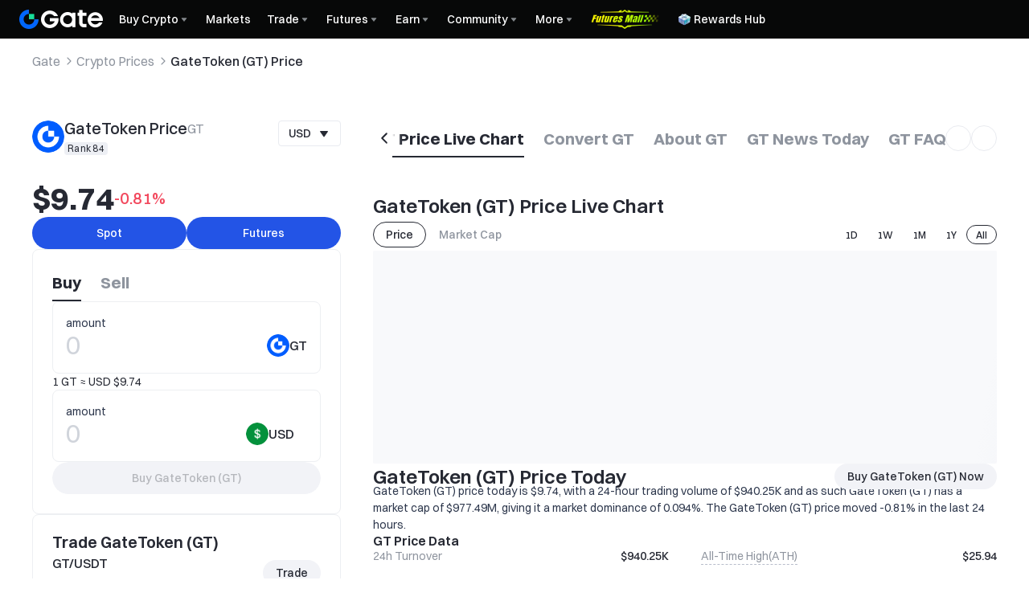

--- FILE ---
content_type: application/javascript
request_url: http://www.gate.com/cdn/fe/_next/static/chunks/vendor-c6703cbe-8f8000ed87436340.js
body_size: 13769
content:
"use strict";(self.webpackChunk_N_E=self.webpackChunk_N_E||[]).push([[80567],{10053:function(t,e,n){n.d(e,{Eo:function(){return s},Jj:function(){return l},Jl:function(){return d},bB:function(){return c},v5:function(){return f}});var r=n(63991),i=n(39028),a=n(78187),o=(0,i.Yf)(),u={float:"f",int:"i",ordinal:"o",number:"n",time:"t"},s=function(){function t(t){this.dimensions=t.dimensions,this._dimOmitted=t.dimensionOmitted,this.source=t.source,this._fullDimCount=t.fullDimensionCount,this._updateDimOmitted(t.dimensionOmitted)}return t.prototype.isDimensionOmitted=function(){return this._dimOmitted},t.prototype._updateDimOmitted=function(t){this._dimOmitted=t,t&&(this._dimNameMap||(this._dimNameMap=l(this.source)))},t.prototype.getSourceDimensionIndex=function(t){return(0,r.retrieve2)(this._dimNameMap.get(t),-1)},t.prototype.getSourceDimension=function(t){var e=this.source.dimensionsDefine;if(e)return e[t]},t.prototype.makeStoreSchema=function(){for(var t=this._fullDimCount,e=(0,a.QY)(this.source),n=!d(t),r="",i=[],o=0,s=0;o<t;o++){var c=void 0,f=void 0,l=void 0,m=this.dimensions[s];if(m&&m.storeDimIndex===o)c=e?m.name:null,f=m.type,l=m.ordinalMeta,s++;else{var p=this.getSourceDimension(o);p&&(c=e?p.name:null,f=p.type)}i.push({property:c,type:f,ordinalMeta:l}),!e||null==c||m&&m.isCalculationCoord||(r+=n?c.replace(/\`/g,"`1").replace(/\$/g,"`2"):c),r+="$"+(u[f]||"f"),l&&(r+=l.uid),r+="$"}var h=this.source;return{dimensions:i,hash:[h.seriesLayoutBy,h.startIndex,r].join("$$")}},t.prototype.makeOutputDimensionNames=function(){for(var t=[],e=0,n=0;e<this._fullDimCount;e++){var r=void 0,i=this.dimensions[n];if(i&&i.storeDimIndex===e)i.isCalculationCoord||(r=i.name),n++;else{var a=this.getSourceDimension(e);a&&(r=a.name)}t.push(r)}return t},t.prototype.appendCalculationDimension=function(t){this.dimensions.push(t),t.isCalculationCoord=!0,this._fullDimCount++,this._updateDimOmitted(!0)},t}();function c(t){return t instanceof s}function f(t){for(var e=(0,r.createHashMap)(),n=0;n<(t||[]).length;n++){var i=t[n],a=(0,r.isObject)(i)?i.name:i;null!=a&&null==e.get(a)&&e.set(a,n)}return e}function l(t){var e=o(t);return e.dimNameMap||(e.dimNameMap=f(t.dimensionsDefine))}function d(t){return t>30}},23045:function(t,e,n){n.d(e,{Z:function(){return d},q:function(){return l}});var r=n(15645),i=n(39910),a=n(63991),o=n(78187),u=n(66450),s=n(39028),c=n(43885),f=n(10053);function l(t,e){return d(t,e).dimensions}function d(t,e){(0,o.Ld)(t)||(t=(0,o.nx)(t));var n,l,d,m=(e=e||{}).coordDimensions||[],p=e.dimensionsDefine||t.dimensionsDefine||[],h=(0,a.createHashMap)(),g=[],v=(n=t,l=e.dimensionsCount,d=Math.max(n.dimensionsDetectedCount||1,m.length,p.length,l||0),(0,a.each)(m,function(t){var e;(0,a.isObject)(t)&&(e=t.dimsDef)&&(d=Math.max(d,e.length))}),d),y=e.canOmitUnusedDimensions&&(0,f.Jl)(v),D=p===t.dimensionsDefine,_=D?(0,f.Jj)(t):(0,f.v5)(p),S=e.encodeDefine;!S&&e.encodeDefaulter&&(S=e.encodeDefaulter(t,v));for(var x=(0,a.createHashMap)(S),b=new u.hG(v),C=0;C<b.length;C++)b[C]=-1;function N(t){var e=b[t];if(e<0){var n=p[t],r=(0,a.isObject)(n)?n:{name:n},o=new i.Z,u=r.name;null!=u&&null!=_.get(u)&&(o.name=o.displayName=u),null!=r.type&&(o.type=r.type),null!=r.displayName&&(o.displayName=r.displayName);var s=g.length;return b[t]=s,o.storeDimIndex=t,g.push(o),o}return g[e]}if(!y)for(var C=0;C<v;C++)N(C);x.each(function(t,e){var n=(0,s.kF)(t).slice();if(1===n.length&&!(0,a.isString)(n[0])&&n[0]<0){x.set(e,!1);return}var r=x.set(e,[]);(0,a.each)(n,function(t,n){var i=(0,a.isString)(t)?_.get(t):t;null!=i&&i<v&&(r[n]=i,M(N(i),e,n))})});var I=0;function M(t,e,n){null!=r.f7.get(e)?t.otherDims[e]=n:(t.coordDim=e,t.coordDimIndex=n,h.set(e,!0))}(0,a.each)(m,function(t){if((0,a.isString)(t))e=t,i={};else{e=(i=t).name;var e,n,r,i,o=i.ordinalMeta;i.ordinalMeta=null,(i=(0,a.extend)({},i)).ordinalMeta=o,n=i.dimsDef,r=i.otherDims,i.name=i.coordDim=i.coordDimIndex=i.dimsDef=i.otherDims=null}var u=x.get(e);if(!1!==u){if(!(u=(0,s.kF)(u)).length)for(var c=0;c<(n&&n.length||1);c++){for(;I<v&&null!=N(I).coordDim;)I++;I<v&&u.push(I++)}(0,a.each)(u,function(t,o){var u=N(t);if(D&&null!=i.type&&(u.type=i.type),M((0,a.defaults)(u,i),e,o),null==u.name&&n){var s=n[o];(0,a.isObject)(s)||(s={name:s}),u.name=u.displayName=s.name,u.defaultTooltip=s.defaultTooltip}r&&(0,a.defaults)(u.otherDims,r)})}});var T=e.generateCoord,w=e.generateCoordCount,L=null!=w;w=T?w||1:0;var Z=T||"value";function k(t){null==t.name&&(t.name=t.coordDim)}if(y)(0,a.each)(g,function(t){k(t)}),g.sort(function(t,e){return t.storeDimIndex-e.storeDimIndex});else for(var O=0;O<v;O++){var R=N(O);null==R.coordDim&&(R.coordDim=function(t,e,n){if(n||e.hasKey(t)){for(var r=0;e.hasKey(t+r);)r++;t+=r}return e.set(t,!0),t}(Z,h,L),R.coordDimIndex=0,(!T||w<=0)&&(R.isExtraCoord=!0),w--),k(R),null==R.type&&((0,c.u7)(t,O)===c.Dq.Must||R.isExtraCoord&&(null!=R.otherDims.itemName||null!=R.otherDims.seriesName))&&(R.type="ordinal")}return function(t){for(var e=(0,a.createHashMap)(),n=0;n<t.length;n++){var r=t[n],i=r.name,o=e.get(i)||0;o>0&&(r.name=i+(o-1)),o++,e.set(i,o)}}(g),new f.Eo({source:t,dimensions:g,fullDimensionCount:v,dimensionOmitted:y})}},88288:function(t,e,n){n.d(e,{Pl:function(){return d},_j:function(){return h},a:function(){return y},hk:function(){return b},tB:function(){return S}});var r,i,a,o,u,s=n(63991),c=n(39028),f=n(78187),l=n(15645),d=function(){var t;function e(t,e){var n=(0,f.Ld)(t)?t:(0,f.nx)(t);this._source=n;var r=this._data=n.data;n.sourceFormat===l.J5&&(this._offset=0,this._dimSize=e,this._data=r),u(this,r,n)}return e.prototype.getSource=function(){return this._source},e.prototype.count=function(){return 0},e.prototype.getItem=function(t,e){},e.prototype.appendData=function(t){},e.prototype.clean=function(){},e.protoInitialize=void((t=e.prototype).pure=!1,t.persistent=!0),e.internalField=function(){u=function(t,i,a){var u=a.sourceFormat,c=a.seriesLayoutBy,f=a.startIndex,d=a.dimensionsDefine,m=o[x(u,c)];if((0,s.extend)(t,m),u===l.J5)t.getItem=e,t.count=r,t.fillStorage=n;else{var p=h(u,c);t.getItem=(0,s.bind)(p,null,i,f,d);var g=y(u,c);t.count=(0,s.bind)(g,null,i,f,d)}};var t,e=function(t,e){t-=this._offset,e=e||[];for(var n=this._data,r=this._dimSize,i=r*t,a=0;a<r;a++)e[a]=n[i+a];return e},n=function(t,e,n,r){for(var i=this._data,a=this._dimSize,o=0;o<a;o++){for(var u=r[o],s=null==u[0]?1/0:u[0],c=null==u[1]?-1/0:u[1],f=e-t,l=n[o],d=0;d<f;d++){var m=i[d*a+o];l[t+d]=m,m<s&&(s=m),m>c&&(c=m)}u[0]=s,u[1]=c}},r=function(){return this._data?this._data.length/this._dimSize:0};function i(t){for(var e=0;e<t.length;e++)this._data.push(t[e])}(t={})[l.XD+"_"+l.fY]={pure:!0,appendData:i},t[l.XD+"_"+l.Wc]={pure:!0,appendData:function(){throw Error('Do not support appendData when set seriesLayoutBy: "row".')}},t[l.qb]={pure:!0,appendData:i},t[l.hL]={pure:!0,appendData:function(t){var e=this._data;(0,s.each)(t,function(t,n){for(var r=e[n]||(e[n]=[]),i=0;i<(t||[]).length;i++)r.push(t[i])})}},t[l.cy]={appendData:i},t[l.J5]={persistent:!1,pure:!0,appendData:function(t){this._data=t},clean:function(){this._offset+=this.count(),this._data=null}},o=t}(),e}(),m=function(t,e,n,r){return t[r]},p=((r={})[l.XD+"_"+l.fY]=function(t,e,n,r){return t[r+e]},r[l.XD+"_"+l.Wc]=function(t,e,n,r,i){r+=e;for(var a=i||[],o=0;o<t.length;o++){var u=t[o];a[o]=u?u[r]:null}return a},r[l.qb]=m,r[l.hL]=function(t,e,n,r,i){for(var a=i||[],o=0;o<n.length;o++){var u=t[n[o].name];a[o]=u?u[r]:null}return a},r[l.cy]=m,r);function h(t,e){return p[x(t,e)]}var g=function(t,e,n){return t.length},v=((i={})[l.XD+"_"+l.fY]=function(t,e,n){return Math.max(0,t.length-e)},i[l.XD+"_"+l.Wc]=function(t,e,n){var r=t[0];return r?Math.max(0,r.length-e):0},i[l.qb]=g,i[l.hL]=function(t,e,n){var r=t[n[0].name];return r?r.length:0},i[l.cy]=g,i);function y(t,e){return v[x(t,e)]}var D=function(t,e,n){return t[e]},_=((a={})[l.XD]=D,a[l.qb]=function(t,e,n){return t[n]},a[l.hL]=D,a[l.cy]=function(t,e,n){var r=(0,c.C4)(t);return r instanceof Array?r[e]:r},a[l.J5]=D,a);function S(t){return _[t]}function x(t,e){return t===l.XD?t+"_"+e:t}function b(t,e,n){if(t){var r=t.getRawDataItem(e);if(null!=r){var i=t.getStore(),a=i.getSource().sourceFormat;if(null!=n){var o=t.getDimensionIndex(n),u=i.getDimensionProperty(o);return _[a](r,o,u)}var s=r;return a===l.cy&&(s=(0,c.C4)(r)),s}}}},46930:function(t,e,n){n.d(e,{BM:function(){return a},IR:function(){return u},M:function(){return o}});var r=n(63991),i=n(10053);function a(t,e,n){var a,o,u,s,c,f,l,d=(n=n||{}).byIndex,m=n.stackedCoordDimension;(0,i.bB)(e.schema)?(a=(o=e.schema).dimensions,u=e.store):a=e;var p=!!(t&&t.get("stack"));if((0,r.each)(a,function(t,e){(0,r.isString)(t)&&(a[e]=t={name:t}),!p||t.isExtraCoord||(d||s||!t.ordinalMeta||(s=t),c||"ordinal"===t.type||"time"===t.type||m&&m!==t.coordDim||(c=t))}),!c||d||s||(d=!0),c){f="__\0ecstackresult_"+t.id,l="__\0ecstackedover_"+t.id,s&&(s.createInvertedIndices=!0);var h=c.coordDim,g=c.type,v=0;(0,r.each)(a,function(t){t.coordDim===h&&v++});var y={name:f,coordDim:h,coordDimIndex:v,type:g,isExtraCoord:!0,isCalculationCoord:!0,storeDimIndex:a.length},D={name:l,coordDim:l,coordDimIndex:v+1,type:g,isExtraCoord:!0,isCalculationCoord:!0,storeDimIndex:a.length+1};o?(u&&(y.storeDimIndex=u.ensureCalculationDimension(l,g),D.storeDimIndex=u.ensureCalculationDimension(f,g)),o.appendCalculationDimension(y),o.appendCalculationDimension(D)):(a.push(y),a.push(D))}return{stackedDimension:c&&c.name,stackedByDimension:s&&s.name,isStackedByIndex:d,stackedOverDimension:l,stackResultDimension:f}}function o(t,e){return!!e&&e===t.getCalculationInfo("stackedDimension")}function u(t,e){return o(t,e)?t.getCalculationInfo("stackResultDimension"):e}},56646:function(t,e,n){n.d(e,{ID:function(){return s},yQ:function(){return o}});var r=n(77360),i=n(63991),a=n(30993);function o(t,e){var n=e&&e.type;return"ordinal"===n?t:("time"!==n||(0,i.isNumber)(t)||null==t||"-"===t||(t=+(0,r.sG)(t)),null==t||""===t?NaN:Number(t))}(0,i.createHashMap)({number:function(t){return parseFloat(t)},time:function(t){return+(0,r.sG)(t)},trim:function(t){return(0,i.isString)(t)?(0,i.trim)(t):t}});var u={lt:function(t,e){return t<e},lte:function(t,e){return t<=e},gt:function(t,e){return t>e},gte:function(t,e){return t>=e}};(function(t,e){(0,i.isNumber)(e)||(0,a._y)(""),this._opFn=u[t],this._rvalFloat=(0,r.FK)(e)}).prototype.evaluate=function(t){return(0,i.isNumber)(t)?this._opFn(t,this._rvalFloat):this._opFn((0,r.FK)(t),this._rvalFloat)};var s=function(){function t(t,e){var n="desc"===t;this._resultLT=n?1:-1,null==e&&(e=n?"min":"max"),this._incomparable="min"===e?-1/0:1/0}return t.prototype.evaluate=function(t,e){var n=(0,i.isNumber)(t)?t:(0,r.FK)(t),a=(0,i.isNumber)(e)?e:(0,r.FK)(e),o=isNaN(n),u=isNaN(a);if(o&&(n=this._incomparable),u&&(a=this._incomparable),o&&u){var s=(0,i.isString)(t),c=(0,i.isString)(e);s&&(n=c?t:0),c&&(a=s?e:0)}return n<a?this._resultLT:n>a?-this._resultLT:0},t}();(function(t,e){this._rval=e,this._isEQ=t,this._rvalTypeof=typeof e,this._rvalFloat=(0,r.FK)(e)}).prototype.evaluate=function(t){var e=t===this._rval;if(!e){var n=typeof t;n!==this._rvalTypeof&&("number"===n||"number"===this._rvalTypeof)&&(e=(0,r.FK)(t)===this._rvalFloat)}return this._isEQ?e:!e}},57579:function(t,e,n){n.d(e,{T:function(){return s},y:function(){return o}});var r=n(63991),i=n(15645),a=function(){function t(t,e){this._encode=t,this._schema=e}return t.prototype.get=function(){return{fullDimensions:this._getFullDimensionNames(),encode:this._encode}},t.prototype._getFullDimensionNames=function(){return this._cachedDimNames||(this._cachedDimNames=this._schema?this._schema.makeOutputDimensionNames():[]),this._cachedDimNames},t}();function o(t,e){var n={},o=n.encode={},s=(0,r.createHashMap)(),c=[],f=[],l={};(0,r.each)(t.dimensions,function(e){var n=t.getDimensionInfo(e),r=n.coordDim;if(r){var a,d=n.coordDimIndex;u(o,r)[d]=e,n.isExtraCoord||(s.set(r,1),"ordinal"===(a=n.type)||"time"===a||(c[0]=e),u(l,r)[d]=t.getDimensionIndex(n.name)),n.defaultTooltip&&f.push(e)}i.f7.each(function(t,e){var r=u(o,e),i=n.otherDims[e];null!=i&&!1!==i&&(r[i]=n.name)})});var d=[],m={};s.each(function(t,e){var n=o[e];m[e]=n[0],d=d.concat(n)}),n.dataDimsOnCoord=d,n.dataDimIndicesOnCoord=(0,r.map)(d,function(e){return t.getDimensionInfo(e).storeDimIndex}),n.encodeFirstDimNotExtra=m;var p=o.label;p&&p.length&&(c=p.slice());var h=o.tooltip;return h&&h.length?f=h.slice():f.length||(f=c.slice()),o.defaultedLabel=c,o.defaultedTooltip=f,n.userOutput=new a(l,e),n}function u(t,e){return t.hasOwnProperty(e)||(t[e]=[]),t[e]}function s(t){return"category"===t?"ordinal":"time"===t?"time":"float"}},91647:function(t,e,n){var r=n(63991),i=(0,n(39028).Yf)();function a(t,e){if(i(this).mainData===this){var n=(0,r.extend)({},i(this).datas);n[this.dataType]=e,f(e,n,t)}else l(e,this.dataType,i(this).mainData,t);return e}function o(t,e){return t.struct&&t.struct.update(),e}function u(t,e){return(0,r.each)(i(e).datas,function(n,r){n!==e&&l(n.cloneShallow(),r,e,t)}),e}function s(t){var e=i(this).mainData;return null==t||null==e?e:i(e).datas[t]}function c(){var t=i(this).mainData;return null==t?[{data:t}]:(0,r.map)((0,r.keys)(i(t).datas),function(e){return{type:e,data:i(t).datas[e]}})}function f(t,e,n){i(t).datas={},(0,r.each)(e,function(e,r){l(e,r,t,n)})}function l(t,e,n,r){i(n).datas[e]=t,i(t).mainData=n,t.dataType=e,r.struct&&(t[r.structAttr]=r.struct,r.struct[r.datasAttr[e]]=t),t.getLinkedData=s,t.getLinkedDataAll=c}e.Z=function(t){var e=t.mainData,n=t.datas;n||(n={main:e},t.datasAttr={main:"data"}),t.datas=t.mainData=null,f(e,n,t),(0,r.each)(n,function(n){(0,r.each)(e.TRANSFERABLE_METHODS,function(e){n.wrapMethod(e,(0,r.curry)(a,t))})}),e.wrapMethod("cloneShallow",(0,r.curry)(u,t)),(0,r.each)(e.CHANGABLE_METHODS,function(n){e.wrapMethod(n,(0,r.curry)(o,t))}),(0,r.assert)(n[e.dataType]===e)}},43885:function(t,e,n){n.d(e,{Dq:function(){return o},JT:function(){return d},Ss:function(){return f},Wd:function(){return l},md:function(){return s},pY:function(){return c},u7:function(){return m}});var r=n(39028),i=n(63991),a=n(15645),o={Must:1,Might:2,Not:3},u=(0,r.Yf)();function s(t){u(t).datasetMap=(0,i.createHashMap)()}function c(t,e,n){var r,a,o={},s=l(e);if(!s||!t)return o;var c=[],f=[],d=u(e.ecModel).datasetMap,m=s.uid+"_"+n.seriesLayoutBy;t=t.slice(),(0,i.each)(t,function(e,n){var u=(0,i.isObject)(e)?e:t[n]={name:e};"ordinal"===u.type&&null==r&&(r=n,a=g(u)),o[u.name]=[]});var p=d.get(m)||d.set(m,{categoryWayDim:a,valueWayDim:0});function h(t,e,n){for(var r=0;r<n;r++)t.push(e+r)}function g(t){var e=t.dimsDef;return e?e.length:1}return(0,i.each)(t,function(t,e){var n=t.name,i=g(t);if(null==r){var a=p.valueWayDim;h(o[n],a,i),h(f,a,i),p.valueWayDim+=i}else if(r===e)h(o[n],0,i),h(c,0,i);else{var a=p.categoryWayDim;h(o[n],a,i),h(f,a,i),p.categoryWayDim+=i}}),c.length&&(o.itemName=c),f.length&&(o.seriesName=f),o}function f(t,e,n){var r,u={};if(!l(t))return u;var s=e.sourceFormat,c=e.dimensionsDefine;(s===a.qb||s===a.hL)&&(0,i.each)(c,function(t,e){((0,i.isObject)(t)?t.name:t)==="name"&&(r=e)});var f=function(){for(var t={},i={},a=[],u=0,f=Math.min(5,n);u<f;u++){var l=p(e.data,s,e.seriesLayoutBy,c,e.startIndex,u);a.push(l);var d=l===o.Not;if(d&&null==t.v&&u!==r&&(t.v=u),null!=t.n&&t.n!==t.v&&(d||a[t.n]!==o.Not)||(t.n=u),m(t)&&a[t.n]!==o.Not)return t;d||(l===o.Might&&null==i.v&&u!==r&&(i.v=u),null!=i.n&&i.n!==i.v||(i.n=u))}function m(t){return null!=t.v&&null!=t.n}return m(t)?t:m(i)?i:null}();if(f){u.value=[f.v];var d=null!=r?r:f.n;u.itemName=[d],u.seriesName=[d]}return u}function l(t){if(!t.get("data",!0))return(0,r.HZ)(t.ecModel,"dataset",{index:t.get("datasetIndex",!0),id:t.get("datasetId",!0)},r.C6).models[0]}function d(t){return t.get("transform",!0)||t.get("fromTransformResult",!0)?(0,r.HZ)(t.ecModel,"dataset",{index:t.get("fromDatasetIndex",!0),id:t.get("fromDatasetId",!0)},r.C6).models:[]}function m(t,e){return p(t.data,t.sourceFormat,t.seriesLayoutBy,t.dimensionsDefine,t.startIndex,e)}function p(t,e,n,u,s,c){var f,l,d;if((0,i.isTypedArray)(t))return o.Not;if(u){var m=u[c];(0,i.isObject)(m)?(l=m.name,d=m.type):(0,i.isString)(m)&&(l=m)}if(null!=d)return"ordinal"===d?o.Must:o.Not;if(e===a.XD){if(n===a.Wc){for(var p=t[c],h=0;h<(p||[]).length&&h<5;h++)if(null!=(f=D(p[s+h])))return f}else for(var h=0;h<t.length&&h<5;h++){var g=t[s+h];if(g&&null!=(f=D(g[c])))return f}}else if(e===a.qb){if(!l)return o.Not;for(var h=0;h<t.length&&h<5;h++){var v=t[h];if(v&&null!=(f=D(v[l])))return f}}else if(e===a.hL){if(!l)return o.Not;var p=t[l];if(!p||(0,i.isTypedArray)(p))return o.Not;for(var h=0;h<p.length&&h<5;h++)if(null!=(f=D(p[h])))return f}else if(e===a.cy)for(var h=0;h<t.length&&h<5;h++){var v=t[h],y=(0,r.C4)(v);if(!(0,i.isArray)(y))return o.Not;if(null!=(f=D(y[c])))return f}function D(t){var e=(0,i.isString)(t);return null!=t&&Number.isFinite(Number(t))&&""!==t?e?o.Might:o.Not:e&&"-"!==t?o.Must:void 0}return o.Not}},9809:function(t,e,n){n.d(e,{U:function(){return f}});var r=n(63991),i=n(78187),a=n(15645),o=n(43885),u=n(25563),s=n(66450),c=n(88288),f=function(){function t(t){this._sourceList=[],this._storeList=[],this._upstreamSignList=[],this._versionSignBase=0,this._dirty=!0,this._sourceHost=t}return t.prototype.dirty=function(){this._setLocalSource([],[]),this._storeList=[],this._dirty=!0},t.prototype._setLocalSource=function(t,e){this._sourceList=t,this._upstreamSignList=e,this._versionSignBase++,this._versionSignBase>9e10&&(this._versionSignBase=0)},t.prototype._getVersionSign=function(){return this._sourceHost.uid+"_"+this._versionSignBase},t.prototype.prepareSource=function(){this._isDirty()&&(this._createSource(),this._dirty=!1)},t.prototype._createSource=function(){this._setLocalSource([],[]);var t,e,n=this._sourceHost,o=this._getUpstreamSourceManagers(),u=!!o.length;if(l(n)){var s=void 0,c=void 0,f=void 0;if(u){var d=o[0];d.prepareSource(),s=(f=d.getSource()).data,c=f.sourceFormat,e=[d._getVersionSign()]}else s=n.get("data",!0),c=(0,r.isTypedArray)(s)?a.J5:a.cy,e=[];var m=this._getSourceMetaRawOption()||{},p=f&&f.metaRawOption||{},h=(0,r.retrieve2)(m.seriesLayoutBy,p.seriesLayoutBy)||null,g=(0,r.retrieve2)(m.sourceHeader,p.sourceHeader),v=(0,r.retrieve2)(m.dimensions,p.dimensions);t=h!==p.seriesLayoutBy||!!g!=!!p.sourceHeader||v?[(0,i._P)(s,{seriesLayoutBy:h,sourceHeader:g,dimensions:v},c)]:[]}else if(u){var y=this._applyTransform(o);t=y.sourceList,e=y.upstreamSignList}else{var D=n.get("source",!0);t=[(0,i._P)(D,this._getSourceMetaRawOption(),null)],e=[]}this._setLocalSource(t,e)},t.prototype._applyTransform=function(t){var e,n=this._sourceHost,a=n.get("transform",!0),o=n.get("fromTransformResult",!0);null!=o&&1!==t.length&&d("");var s=[],c=[];return(0,r.each)(t,function(t){t.prepareSource();var e=t.getSource(o||0);null==o||e||d(""),s.push(e),c.push(t._getVersionSign())}),a?e=(0,u.vK)(a,s,{datasetIndex:n.componentIndex}):null!=o&&(e=[(0,i.ML)(s[0])]),{sourceList:e,upstreamSignList:c}},t.prototype._isDirty=function(){if(this._dirty)return!0;for(var t=this._getUpstreamSourceManagers(),e=0;e<t.length;e++){var n=t[e];if(n._isDirty()||this._upstreamSignList[e]!==n._getVersionSign())return!0}},t.prototype.getSource=function(t){t=t||0;var e=this._sourceList[t];if(!e){var n=this._getUpstreamSourceManagers();return n[0]&&n[0].getSource(t)}return e},t.prototype.getSharedDataStore=function(t){var e=t.makeStoreSchema();return this._innerGetDataStore(e.dimensions,t.source,e.hash)},t.prototype._innerGetDataStore=function(t,e,n){var r=this._storeList,i=r[0];i||(i=r[0]={});var a=i[n];if(!a){var o=this._getUpstreamSourceManagers()[0];l(this._sourceHost)&&o?a=o._innerGetDataStore(t,e,n):(a=new s.ZP).initData(new c.Pl(e,t.length),t),i[n]=a}return a},t.prototype._getUpstreamSourceManagers=function(){var t=this._sourceHost;if(!l(t))return(0,r.map)((0,o.JT)(t),function(t){return t.getSourceManager()});var e=(0,o.Wd)(t);return e?[e.getSourceManager()]:[]},t.prototype._getSourceMetaRawOption=function(){var t,e,n,r=this._sourceHost;return l(r)?(t=r.get("seriesLayoutBy",!0),e=r.get("sourceHeader",!0),n=r.get("dimensions",!0)):this._getUpstreamSourceManagers().length||(t=r.get("seriesLayoutBy",!0),e=r.get("sourceHeader",!0),n=r.get("dimensions",!0)),{seriesLayoutBy:t,sourceHeader:e,dimensions:n}},t}();function l(t){return"series"===t.mainType}function d(t){throw Error(t)}},25563:function(t,e,n){n.d(e,{DA:function(){return g},vK:function(){return v}});var r=n(15645),i=n(39028),a=n(63991),o=n(88288),u=n(56646),s=n(30993),c=n(78187),f=function(){function t(){}return t.prototype.getRawData=function(){throw Error("not supported")},t.prototype.getRawDataItem=function(t){throw Error("not supported")},t.prototype.cloneRawData=function(){},t.prototype.getDimensionInfo=function(t){},t.prototype.cloneAllDimensionInfo=function(){},t.prototype.count=function(){},t.prototype.retrieveValue=function(t,e){},t.prototype.retrieveValueFromItem=function(t,e){},t.prototype.convertValue=function(t,e){return(0,u.yQ)(t,e)},t}();function l(t){return y(t.sourceFormat)||(0,s._y)(""),t.data}function d(t){var e=t.sourceFormat,n=t.data;if(y(e)||(0,s._y)(""),e===r.XD){for(var i=[],o=0,u=n.length;o<u;o++)i.push(n[o].slice());return i}if(e===r.qb){for(var i=[],o=0,u=n.length;o<u;o++)i.push((0,a.extend)({},n[o]));return i}}function m(t,e,n){return null==n?void 0:!(0,a.isNumber)(n)&&(isNaN(n)||(0,a.hasOwn)(e,n))?(0,a.hasOwn)(e,n)?e[n]:void 0:t[n]}function p(t){return(0,a.clone)(t)}var h=(0,a.createHashMap)();function g(t){var e=(t=(0,a.clone)(t)).type;e||(0,s._y)("");var n=e.split(":");2!==n.length&&(0,s._y)("");var r=!1;"echarts"===n[0]&&(e=n[1],r=!0),t.__isBuiltIn=r,h.set(e,t)}function v(t,e,n){var u=(0,i.kF)(t),g=u.length;g||(0,s._y)("");for(var v=0;v<g;v++)e=function(t,e,n,u){e.length||(0,s._y)(""),(0,a.isObject)(t)||(0,s._y)("");var g=t.type,v=h.get(g);v||(0,s._y)("");var D=(0,a.map)(e,function(t){return function(t,e){var n=new f,i=t.data,u=n.sourceFormat=t.sourceFormat,c=t.startIndex;t.seriesLayoutBy!==r.fY&&(0,s._y)("");var h=[],g={},v=t.dimensionsDefine;if(v)(0,a.each)(v,function(t,e){var n=t.name,r={index:e,name:n,displayName:t.displayName};h.push(r),null!=n&&((0,a.hasOwn)(g,n)&&(0,s._y)(""),g[n]=r)});else for(var y=0;y<t.dimensionsDetectedCount;y++)h.push({index:y});var D=(0,o._j)(u,r.fY);e.__isBuiltIn&&(n.getRawDataItem=function(t){return D(i,c,h,t)},n.getRawData=(0,a.bind)(l,null,t)),n.cloneRawData=(0,a.bind)(d,null,t);var _=(0,o.a)(u,r.fY);n.count=(0,a.bind)(_,null,i,c,h);var S=(0,o.tB)(u);n.retrieveValue=function(t,e){return x(D(i,c,h,t),e)};var x=n.retrieveValueFromItem=function(t,e){if(null!=t){var n=h[e];if(n)return S(t,e,n.name)}};return n.getDimensionInfo=(0,a.bind)(m,null,h,g),n.cloneAllDimensionInfo=(0,a.bind)(p,null,h),n}(t,v)}),_=(0,i.kF)(v.transform({upstream:D[0],upstreamList:D,config:(0,a.clone)(t.config)}));return(0,a.map)(_,function(t,n){(0,a.isObject)(t)||(0,s._y)(""),t.data||(0,s._y)(""),y((0,c.Kp)(t.data))||(0,s._y)("");var i,o=e[0];if(o&&0===n&&!t.dimensions){var u=o.startIndex;u&&(t.data=o.data.slice(0,u).concat(t.data)),i={seriesLayoutBy:r.fY,sourceHeader:u,dimensions:o.metaRawOption.dimensions}}else i={seriesLayoutBy:r.fY,sourceHeader:0,dimensions:t.dimensions};return(0,c._P)(t.data,i,null)})}(u[v],e,0,0),v!==g-1&&(e.length=Math.max(e.length,1));return e}function y(t){return t===r.XD||t===r.qb}},19680:function(t,e,n){n.d(e,{RD:function(){return tm.Z},TA:function(){return m.Z},tF:function(){return f.Z},Ir:function(){return l.Z},aV:function(){return p.Z},Hn:function(){return C.Z},Hr:function(){return c.Hr},wJ:function(){return d.Z},$_:function(){return D},$j:function(){return c.$j},Ok:function(){return c.Ok},HO:function(){return c.HO},eU:function(){return c.eU},zP:function(){return c.zP},B9:function(){return c.B9},OB:function(){return td.Z},Zy:function(){return ty},tv:function(){return th},Sp:function(){return tg},Zr:function(){return tv},WU:function(){return u},wL:function(){return c.wL},JE:function(){return c.JE},rp:function(){return c.rp},FU:function(){return c.FU},Q:function(){return o},_y:function(){return r},S1:function(){return c.S1},z$:function(){return tp.RV},pI:function(){return g},Rx:function(){return i},Nu:function(){return H.Z},pQ:function(){return H.Z},zl:function(){return c.zl},RS:function(){return c.RS},qR:function(){return c.qR},yn:function(){return c.yn},I2:function(){return c.I2},je:function(){return c.je},sq:function(){return c.sq},Br:function(){return c.Br},ds:function(){return c.ds},Pu:function(){return c.Pu},aW:function(){return c.aW},rV:function(){return c.OB},YK:function(){return c.YK},Og:function(){return c.Og},jQ:function(){return c.jQ},g2:function(){return A.g2},P2:function(){return _.P2},XV:function(){return a},D$:function(){return P.D},D5:function(){return s},xr:function(){return v},i8:function(){return c.i8},gf:function(){return y},x_:function(){return h}});var r={};n.r(r),n.d(r,{createDimensions:function(){return w.q},createList:function(){return k},createScale:function(){return R},createSymbol:function(){return L.th},createTextStyle:function(){return B},dataStack:function(){return O},enableHoverEmphasis:function(){return Z.vF},getECData:function(){return M.A},getLayoutRect:function(){return N.ME},mixinAxisModelCommonMethods:function(){return F}});var i={};n.r(i),n.d(i,{MAX_SAFE_INTEGER:function(){return E.YM},asc:function(){return E.dt},getPercentWithPrecision:function(){return E.eJ},getPixelPrecision:function(){return E.M9},getPrecision:function(){return E.p8},getPrecisionSafe:function(){return E.ZB},isNumeric:function(){return E.kE},isRadianAroundZero:function(){return E.mW},linearMap:function(){return E.NU},nice:function(){return E.kx},numericToNumber:function(){return E.FK},parseDate:function(){return E.sG},quantile:function(){return E.VR},quantity:function(){return E.Xd},quantityExponent:function(){return E.xW},reformIntervals:function(){return E.nR},remRadian:function(){return E.wW},round:function(){return E.NM}});var a={};n.r(a),n.d(a,{format:function(){return W.WU},parse:function(){return E.sG}});var o={};n.r(o),n.d(o,{Arc:function(){return tn.Z},BezierCurve:function(){return te.Z},BoundingRect:function(){return tu.Z},Circle:function(){return K.Z},CompoundPath:function(){return ti.Z},Ellipse:function(){return z.Z},Group:function(){return J.Z},Image:function(){return Y.ZP},IncrementalDisplayable:function(){return tr.Z},Line:function(){return tt.Z},LinearGradient:function(){return ta.Z},Polygon:function(){return G.Z},Polyline:function(){return $.Z},RadialGradient:function(){return to.Z},Rect:function(){return Q.Z},Ring:function(){return X.Z},Sector:function(){return U.C},Text:function(){return q.ZP},clipPointsByRect:function(){return V.clipPointsByRect},clipRectByRect:function(){return V.clipRectByRect},createIcon:function(){return V.createIcon},extendPath:function(){return V.extendPath},extendShape:function(){return V.extendShape},getShapeClass:function(){return V.getShapeClass},getTransform:function(){return V.getTransform},initProps:function(){return j.KZ},makeImage:function(){return V.makeImage},makePath:function(){return V.makePath},mergePath:function(){return V.mergePath},registerShape:function(){return V.registerShape},resizePath:function(){return V.resizePath},updateProps:function(){return j.D}});var u={};n.r(u),n.d(u,{addCommas:function(){return ts.OD},capitalFirst:function(){return ts.ew},encodeHTML:function(){return tc.F1},formatTime:function(){return ts.mr},formatTpl:function(){return ts.kF},getTextRect:function(){return tl.Y},getTooltipMarker:function(){return ts.A0},normalizeCssArray:function(){return ts.MY},toCamelCase:function(){return ts.zW},truncateText:function(){return tf.aF}});var s={};n.r(s),n.d(s,{bind:function(){return y.bind},clone:function(){return y.clone},curry:function(){return y.curry},defaults:function(){return y.defaults},each:function(){return y.each},extend:function(){return y.extend},filter:function(){return y.filter},indexOf:function(){return y.indexOf},inherits:function(){return y.inherits},isArray:function(){return y.isArray},isFunction:function(){return y.isFunction},isObject:function(){return y.isObject},isString:function(){return y.isString},map:function(){return y.map},merge:function(){return y.merge},reduce:function(){return y.reduce}});var c=n(58211),f=n(71777),l=n(41505),d=n(40265),m=n(3146),p=n(9958),h=n(37558),g=n(98931),v=n(34269),y=n(63991),D=n(26141),_=n(27109),S=n(44200),x=n(30047),b=n(28089),C=n(55860),N=n(42123),I=n(46930),M=n(6069),T=n(49002),w=n(23045),L=n(65999),Z=n(38774);function k(t){return(0,S.Z)(null,t)}var O={isDimensionStacked:I.M,enableDataStack:I.BM,getStackedDimension:I.IR};function R(t,e){var n=e;e instanceof C.Z||(n=new C.Z(e));var r=x.aG(n);return r.setExtent(t[0],t[1]),x.Jk(r,n),r}function F(t){y.mixin(t,b.W)}function B(t,e){return e=e||{},(0,T.Lr)(t,null,null,"normal"!==e.state)}var P=n(42464),A=n(39991),H=n(39020),E=n(77360),W=n(59163),V=n(24656),j=n(62172),J=n(90237),Y=n(85175),q=n(62704),K=n(21354),z=n(15112),U=n(28866),X=n(35546),G=n(52358),$=n(87946),Q=n(82179),tt=n(85521),te=n(59313),tn=n(56572),tr=n(16612),ti=n(58193),ta=n(65454),to=n(89552),tu=n(82606),ts=n(58704),tc=n(59718),tf=n(53048),tl=n(18069),td=n(29843),tm=n(86733),tp=n(96592);function th(t){var e=f.Z.extend(t);return f.Z.registerClass(e),e}function tg(t){var e=l.Z.extend(t);return l.Z.registerClass(e),e}function tv(t){var e=d.Z.extend(t);return d.Z.registerClass(e),e}function ty(t){var e=m.Z.extend(t);return m.Z.registerClass(e),e}var tD=n(20555);(0,P.D)(tD.T)},42464:function(t,e,n){n.d(e,{D:function(){return function t(e){if((0,s.isArray)(e)){(0,s.each)(e,function(e){t(e)});return}(0,s.indexOf)(l,e)>=0||(l.push(e),(0,s.isFunction)(e)&&(e={install:e}),e.install(d))}}});var r=n(58211),i=n(41505),a=n(3146),o=n(71777),u=n(40265),s=n(63991),c=n(99616),f=n(37558),l=[],d={registerPreprocessor:r.ds,registerProcessor:r.Pu,registerPostInit:r.sq,registerPostUpdate:r.Br,registerUpdateLifecycle:r.YK,registerAction:r.zl,registerCoordinateSystem:r.RS,registerLayout:r.qR,registerVisual:r.Og,registerTransform:r.OB,registerLoading:r.yn,registerMap:r.je,registerImpl:c.M,PRIORITY:r.Hr,ComponentModel:o.Z,ComponentView:i.Z,SeriesModel:u.Z,ChartView:a.Z,registerComponentModel:function(t){o.Z.registerClass(t)},registerComponentView:function(t){i.Z.registerClass(t)},registerSeriesModel:function(t){u.Z.registerClass(t)},registerChartView:function(t){a.Z.registerClass(t)},registerSubTypeDefaulter:function(t,e){o.Z.registerSubTypeDefaulter(t,e)},registerPainter:function(t,e){(0,f.registerPainter)(t,e)}}},85905:function(t,e){e.Z={time:{month:["January","February","March","April","May","June","July","August","September","October","November","December"],monthAbbr:["Jan","Feb","Mar","Apr","May","Jun","Jul","Aug","Sep","Oct","Nov","Dec"],dayOfWeek:["Sunday","Monday","Tuesday","Wednesday","Thursday","Friday","Saturday"],dayOfWeekAbbr:["Sun","Mon","Tue","Wed","Thu","Fri","Sat"]},legend:{selector:{all:"All",inverse:"Inv"}},toolbox:{brush:{title:{rect:"Box Select",polygon:"Lasso Select",lineX:"Horizontally Select",lineY:"Vertically Select",keep:"Keep Selections",clear:"Clear Selections"}},dataView:{title:"Data View",lang:["Data View","Close","Refresh"]},dataZoom:{title:{zoom:"Zoom",back:"Zoom Reset"}},magicType:{title:{line:"Switch to Line Chart",bar:"Switch to Bar Chart",stack:"Stack",tiled:"Tile"}},restore:{title:"Restore"},saveAsImage:{title:"Save as Image",lang:["Right Click to Save Image"]}},series:{typeNames:{pie:"Pie chart",bar:"Bar chart",line:"Line chart",scatter:"Scatter plot",effectScatter:"Ripple scatter plot",radar:"Radar chart",tree:"Tree",treemap:"Treemap",boxplot:"Boxplot",candlestick:"Candlestick",k:"K line chart",heatmap:"Heat map",map:"Map",parallel:"Parallel coordinate map",lines:"Line graph",graph:"Relationship graph",sankey:"Sankey diagram",funnel:"Funnel chart",gauge:"Gauge",pictorialBar:"Pictorial bar",themeRiver:"Theme River Map",sunburst:"Sunburst",custom:"Custom chart",chart:"Chart"}},aria:{general:{withTitle:'This is a chart about "{title}"',withoutTitle:"This is a chart"},series:{single:{prefix:"",withName:" with type {seriesType} named {seriesName}.",withoutName:" with type {seriesType}."},multiple:{prefix:". It consists of {seriesCount} series count.",withName:" The {seriesId} series is a {seriesType} representing {seriesName}.",withoutName:" The {seriesId} series is a {seriesType}.",separator:{middle:"",end:""}}},data:{allData:"The data is as follows: ",partialData:"The first {displayCnt} items are: ",withName:"the data for {name} is {value}",withoutName:"{value}",separator:{middle:", ",end:". "}}}}},28861:function(t,e){e.Z={time:{month:["一月","二月","三月","四月","五月","六月","七月","八月","九月","十月","十一月","十二月"],monthAbbr:["1月","2月","3月","4月","5月","6月","7月","8月","9月","10月","11月","12月"],dayOfWeek:["星期日","星期一","星期二","星期三","星期四","星期五","星期六"],dayOfWeekAbbr:["日","一","二","三","四","五","六"]},legend:{selector:{all:"全选",inverse:"反选"}},toolbox:{brush:{title:{rect:"矩形选择",polygon:"圈选",lineX:"横向选择",lineY:"纵向选择",keep:"保持选择",clear:"清除选择"}},dataView:{title:"数据视图",lang:["数据视图","关闭","刷新"]},dataZoom:{title:{zoom:"区域缩放",back:"区域缩放还原"}},magicType:{title:{line:"切换为折线图",bar:"切换为柱状图",stack:"切换为堆叠",tiled:"切换为平铺"}},restore:{title:"还原"},saveAsImage:{title:"保存为图片",lang:["右键另存为图片"]}},series:{typeNames:{pie:"饼图",bar:"柱状图",line:"折线图",scatter:"散点图",effectScatter:"涟漪散点图",radar:"雷达图",tree:"树图",treemap:"矩形树图",boxplot:"箱型图",candlestick:"K线图",k:"K线图",heatmap:"热力图",map:"地图",parallel:"平行坐标图",lines:"线图",graph:"关系图",sankey:"桑基图",funnel:"漏斗图",gauge:"仪表盘图",pictorialBar:"象形柱图",themeRiver:"主题河流图",sunburst:"旭日图",custom:"自定义图表",chart:"图表"}},aria:{general:{withTitle:"这是一个关于“{title}”的图表。",withoutTitle:"这是一个图表，"},series:{single:{prefix:"",withName:"图表类型是{seriesType}，表示{seriesName}。",withoutName:"图表类型是{seriesType}。"},multiple:{prefix:"它由{seriesCount}个图表系列组成。",withName:"第{seriesId}个系列是一个表示{seriesName}的{seriesType}，",withoutName:"第{seriesId}个系列是一个{seriesType}，",separator:{middle:"；",end:"。"}}},data:{allData:"其数据是——",partialData:"其中，前{displayCnt}项是——",withName:"{name}的数据是{value}",withoutName:"{value}",separator:{middle:"，",end:""}}}}}}]);

--- FILE ---
content_type: application/javascript
request_url: https://www.gate.com/cdn/fe/_next/static/chunks/pages/price/%5B...seopath%5D-916576210533bdd4.js
body_size: 502
content:
(self.webpackChunk_N_E=self.webpackChunk_N_E||[]).push([[70845],{49782:function(n,u,_){(window.__NEXT_P=window.__NEXT_P||[]).push(["/price/[...seopath]",function(){return _(14433)}])},14433:function(n,u,_){"use strict";_.r(u),_.d(u,{__N_SSP:function(){return c}});var e=_(97458),t=_(22721),r=_(60636),c=!0;u.default=(0,t.observer)(()=>(0,e.jsx)(r.Z,{}))}},function(n){n.O(0,[81646,77746,9363,7137,99043,59838,89444,96861,12530,26145,94801,8323,29109,63387,1719,7576,51734,58309,75683,12441,20473,40792,24504,19421,7628,99338,14333,50157,54567,84084,6109,80567,67209,33564,28828,41450,84054,30597,22288,50267,30308,49424,36114,97065,35965,54326,77270,58428,74099,47813,96068,73228,98013,89871,85319,93515,13258,33520,69917,55281,43044,24397,90401,39786,15607,646,73487,55328,63283,65408,79680,77044,71830,76581,60636,34762,73935,25737,34986,88558,2039,90628,42720,19499,31798,39701,2154,29406,16054,71897,33951,94212,52162,87780,75247,4891,93427,3260,96215,37842,56702,48693,13243,38446,60744,92937,79918,40723,4692,36271,74449,1821,55035,99994,28628,65455,58833,49722,66819,52992,30024,77487,80869,59868,50177,49624,89839,28244,21608,69195,49741,21757,12108,81732,77009,71514,74496,36557,72319,25957,27978,74454,74869,28211,40018,34216,29972,85401,35719,45278,69477,40179],function(){return n(n.s=49782)}),_N_E=n.O()}]);

--- FILE ---
content_type: application/javascript
request_url: https://www.gate.com/cdn/fe/_next/static/chunks/34762-1b7f6600bbfbfe54.js
body_size: 7728
content:
"use strict";(self.webpackChunk_N_E=self.webpackChunk_N_E||[]).push([[34762,69217],{65897:function(e,n,o){var t=o(97458),i=o(80351),l=o(90257),r=o(82571);n.Z=e=>{let{children:n,carouselProps:o}=e,a=(0,r.a)("(min-width: 992px)");return(0,t.jsx)(t.Fragment,{children:(0,t.jsx)(i.l,{align:"start",autoplay:!1,autoplayDelay:1e4,styles:{control:{borderRadius:"50% !important"},controls:{top:"26%",opacity:0,"&:hover":{opacity:1,"& button":{transition:"none",opacity:"1 !important",'&[data-inactive="true"]':{opacity:"0 !important"}}}},slide:{height:"auto"},viewport:{"&:hover":{"& ~ .mantine-Carousel-controls, & ~ .gui-mantine-rtl-Carousel-controls":{opacity:1,"& button":{transition:"none",opacity:"1 !important",'&[data-inactive="true"]':{opacity:"0 !important"}}}}}},breakpoints:[{minWidth:1248,slideSize:282,slideGap:24},{minWidth:0,slideSize:270,slideGap:24}],loop:!1,orientation:"horizontal",slideSize:"306px",slidesToScroll:"auto",withControls:a,withIndicators:!1,previousControlIcon:(0,t.jsx)(l.x,{component:"span",sx:{fontSize:"20px"},children:(0,t.jsx)("svg",{className:"iconpark-icon",children:(0,t.jsx)("use",{href:"#v31-16px-line-zuojiantou"})})}),nextControlIcon:(0,t.jsx)(l.x,{component:"span",sx:{fontSize:"20px"},children:(0,t.jsx)("svg",{className:"iconpark-icon",children:(0,t.jsx)("use",{href:"#v31-16px-line-youjiantou"})})}),...o,children:n})})}},82609:function(e,n,o){var t=o(97458),i=o(53906),l=o(25413),r=o(26422),a=o(50409),d=o(94824),s=o(37667);let c=(0,l.ZP)(r.k).withConfig({componentId:"sc-6e1c576a-0"})(["display:flex;width:100%;justify-content:center;margin-top:-12px;","{display:none;}"],i.q1),u=(0,s.memo)(e=>{let{isUp:n}=e;return(0,t.jsx)("svg",{className:"iconpark-icon text-[12px]",children:(0,t.jsx)("use",{href:"#v31-12px-line-".concat(n?"shangjiantou":"xiajiantou")})})});u.displayName="ArrowIcon",n.Z=e=>{let{viewMore:n,setViewMore:o,className:i,...l}=e,{t:r}=(0,d.$G)(["price_details"]);return(0,t.jsx)(c,{className:i,...l,children:(0,t.jsx)(a.z,{onClick:()=>{o(!n)},type:"outlined",size:"xs",label:r(n?"p.showl.ess":"p.expand")+"",rightIcon:(0,t.jsx)(u,{isUp:n})})})}},99898:function(e,n,o){o.d(n,{Z:function(){return v}});var t=o(97458),i=o(20663),l=o(37667),r=o(25413),a=o(53906);let d=(0,r.ZP)(i.v2).withConfig({componentId:"sc-8f0be09b-0"})(["&[aria-expanded='true']{.base-menu-icon{transform:rotate(180deg);}}"]),s=(0,r.ZP)(i.ep).withConfig({componentId:"sc-8f0be09b-1"})(["background-color:var(--color-card-3);","{position:fixed;bottom:0;top:inherit !important;z-index:10;.menu-dropdown-box{z-index:10;background-color:var(--color-card-3);position:fixed;left:0;bottom:0;width:100%;border-top-right-radius:4px;border-top-left-radius:4px;}.menu-dropdown-wraper{position:fixed;width:100vw;height:100vh;top:0;left:0;background-color:#00000075;}}","{box-shadow:0px 7px 20px 0px #0d1f4212;}"],a.r0,a.hd);var c=o(15573),u=o(17866),v=e=>{let{target:n,children:o,...r}=e,[a,v]=(0,l.useState)(!1),p=(0,l.useRef)(null);return(0,c.Z)(()=>{v(!1)},p),(0,u.Z)(a),(0,t.jsxs)(d,{opened:a,...r,children:[(0,t.jsx)(i.eT,{ref:p,children:(0,t.jsx)("div",{onClick:()=>void v(!0),children:n})}),(0,t.jsx)(s,{children:(0,t.jsxs)(t.Fragment,{children:[(0,t.jsx)("div",{className:"menu-dropdown-wraper"}),(0,t.jsx)("div",{className:"menu-dropdown-box",ref:p,children:o})]})})]})}},64207:function(e,n,o){o.d(n,{Z:function(){return w}});var t=o(97458),i=o(10793),l=o(20663),r=o(37667),a=o(25413),d=o(53906);let s=(0,a.ZP)(i.II.Wrapper).withConfig({componentId:"sc-d26b3880-0"})(["width:100%;border-radius:8px;display:flex;flex-direction:column;border:1px solid var(--color-bg-3);position:relative;padding:16px;gap:12px;box-sizing:border-box;&[data-isfocused='true']{border-color:var(--gui-color-brand-3);}&:hover{border-color:var(--gui-color-brand-3);}.base-select-item{&[data-active='true']{color:var(--color-brand-3);span{color:var(--color-brand-3);}}&:hover{background-color:var(--color-cmpt-10);}}.base-select-input{.gui-mantine-rtl-GateInput-input,.mantine-GateInput-input{font-size:24px;padding:0;border:0;--gui-input-h:28px;","{font-size:32px;--gui-input-h:36px;}&:hover,&:focus{background:transparent !important;border:0 !important;}&:disabled{background:transparent !important;}&::placeholder{font-size:32px;color:var(--color-text-4);font-weight:400;overflow:hidden !important;white-space:nowrap !important;text-overflow:ellipsis !important;}}}.base-select-icon{transform:rotate(-90deg);width:16px;height:16px;}.base-select-target{&[aria-expanded='true']{.base-select-icon{transform:rotate(90deg);}}}.gui-mantine-rtl-Menu-dropdown,.mantine-Menu-dropdown{width:100% !important;background-color:var(--color-card-3);","{position:fixed;bottom:0;top:inherit !important;z-index:10;.menu-dropdown-box{z-index:10;background-color:var(--color-card-3);position:fixed;left:0;bottom:0;width:100%;border-top-right-radius:4px;border-top-left-radius:4px;}.menu-dropdown-wraper{position:fixed;width:100vw;height:100vh;top:0;left:0;background-color:#00000075;}}","{left:0 !important;box-shadow:0px 7px 20px 0px #0d1f4212;}}"],d.q1,d.r0,d.hd);var c=o(26422),u=o(15573),v=o(44985),p=o(26910),h=o(10778),m=o(79958),x=o(34523),g=o(14978),f=o.n(g),b=o(83074),y=o(17866),_=o(94824),w=e=>{var n,o,a,g,w,j;let{className:k,type:Y,fieldNameValue:S="value",isRequest:N,request:z,label:C,inputProps:T,unitSelectProps:Z,searchInputText:I}=e,{isH5:R}=(0,d.YW)(),{t:L}=(0,_.$G)(),[E,U]=(0,r.useState)(!1),A=(0,r.useRef)(null),G=(0,r.useRef)(null),M=(0,r.useRef)(null),W=(0,r.useRef)(null),[F,D]=(0,r.useState)(null!==(o=null==Z?void 0:Z.search)&&void 0!==o?o:""),[H,O]=(0,r.useState)(null==Z?void 0:Z.data),[B,P]=(0,r.useState)({page:null!==(a=null==Z?void 0:Z.page)&&void 0!==a?a:1,pageSize:null!==(g=null==Z?void 0:Z.pageSize)&&void 0!==g?g:20,total:null!==(w=null==Z?void 0:Z.total)&&void 0!==w?w:0,short_name:null==Z?void 0:Z.short_name});(0,u.Z)(()=>{U(!1)},A);let{loading:q,runAsync:$}=(0,v.Z)(z,{manual:!0,debounceWait:500}),J=(0,p.Z)(f()(e=>{var n;let{visibleStopIndex:o}=e;!q&&o+1===(null==H?void 0:H.length)&&(null==H?void 0:H.length)<(null!==(n=null==B?void 0:B.total)&&void 0!==n?n:0)&&$([{page:(null==B?void 0:B.page)+1,pageSize:null==B?void 0:B.pageSize,short_name:F}]).then(e=>{var n,o,t,i;O(n=>{var o;return null==n?void 0:n.concat(null==e?void 0:null===(o=e[0])||void 0===o?void 0:o.data)}),P({page:null==e?void 0:null===(n=e[0])||void 0===n?void 0:n.page,pageSize:null==e?void 0:null===(o=e[0])||void 0===o?void 0:o.pageSize,total:null==e?void 0:null===(t=e[0])||void 0===t?void 0:t.total,short_name:null==e?void 0:null===(i=e[0])||void 0===i?void 0:i.short_name})})},200));(0,h.Z)(()=>{if(E){let e=H.findIndex(e=>(null==e?void 0:e[S])===(null==Z?void 0:Z.value));-1!==e&&(M.current=setTimeout(()=>{var n,o;null===(n=G.current)||void 0===n||n.scrollToItem(e,"center"),W.current.focus(),null===(o=W.current)||void 0===o||o.setSelectionRange(F.length,F.length)},10))}return()=>{clearTimeout(M.current),M.current=null}},[E,F]);let K=(0,r.useMemo)(()=>(0,t.jsx)(t.Fragment,{children:(null==H?void 0:H.length)?(0,t.jsx)(x.t7,{ref:G,className:"base-select-fixed-size-list",width:"100%",height:R?552:276,itemCount:null==H?void 0:H.length,itemSize:R?56:46,onItemsRendered:J,children:e=>{var n;let{style:o,index:i}=e,l=null==H?void 0:H[i];return(0,t.jsx)("div",{style:o,onClick:()=>{var e;null==Z||null===(e=Z.onChange)||void 0===e||e.call(Z,l)},"data-click-event":"converter_calculator_click","data-collect-params":'{"button_name":"'.concat(Y,'","').concat(Y,'_name":"').concat(null==l?void 0:l["fiat"===Y?"fiat":"coin_short_name"],'"}'),children:(0,t.jsxs)(c.k,{align:"center",className:"relative base-select-item","data-active":String((null==l?void 0:l[S])===(null==Z?void 0:Z.value)),children:[null==Z?void 0:null===(n=Z.itemComponent)||void 0===n?void 0:n.call(Z,l),(null==l?void 0:l[S])===(null==Z?void 0:Z.value)&&(0,t.jsx)(t.Fragment,{children:(0,t.jsx)("svg",{className:"iconpark-icon text-base text-[var(--color-brand-3)] absolute right-4",children:(0,t.jsx)("use",{href:"#v31-16px-success"})})})]})},null==l?void 0:l[S])}}):(0,t.jsx)(c.k,{w:"100%",py:24,children:(0,t.jsx)(m.Z,{type:"search"})})}),[H,S,R,J,Y,Z]);return(0,y.Z)(E),(0,t.jsxs)(s,{className:k,children:[(0,t.jsx)("label",{className:"text-sm text-[var(--color-text-2)] font-normal",children:C}),(0,t.jsxs)(c.k,{justify:"space-between",gap:{base:4,sm:8},children:[(0,t.jsx)(i.II,{...T,className:(0,b.cn)(null==T?void 0:T.className,"base-select-input")}),(0,t.jsxs)(l.v2,{opened:E,offset:28,children:[(0,t.jsx)(l.eT,{children:(0,t.jsxs)(c.k,{className:"cursor-pointer base-select-target ".concat(Z.className),gap:4,ref:A,onClick:()=>void U(!0),align:"center",children:[null==Z?void 0:null===(n=Z.targetComponent)||void 0===n?void 0:n.call(Z),null===(j=null==Z?void 0:Z.isRightIcon)||void 0===j||j?(0,t.jsx)("svg",{className:"iconpark-icon base-select-icon min-w-4",children:(0,t.jsx)("use",{href:"#v31-12px-line-zuojiantou"})}):null]})}),(0,t.jsxs)(l.ep,{children:[(0,t.jsx)("div",{className:"menu-dropdown-wraper"}),(0,t.jsxs)("div",{className:"menu-dropdown-box",children:[(0,t.jsx)(c.k,{ref:A,mt:8,px:16,w:"100%",children:(0,t.jsx)(i.II,{autoFocus:!0,ref:W,w:"100%",value:F,placeholder:I||L("p.search",{ns:"price_details"})+"",onChange:e=>{var n,o,t;let i=null===(n=e.target)||void 0===n?void 0:n.value;D(i),N?$([{page:1,pageSize:null==B?void 0:B.pageSize,short_name:i}]).then(e=>{var n,o,t,i,l,r;O(null==e?void 0:null===(n=e[0])||void 0===n?void 0:n.data),P({page:null==e?void 0:null===(o=e[0])||void 0===o?void 0:o.page,pageSize:null==e?void 0:null===(t=e[0])||void 0===t?void 0:t.pageSize,total:null==e?void 0:null===(i=e[0])||void 0===i?void 0:i.total,short_name:null==e?void 0:null===(l=e[0])||void 0===l?void 0:l.short_name}),null===(r=G.current)||void 0===r||r.scrollToItem(0)}):((null==i?void 0:i.length)?O(null==Z?void 0:null===(t=Z.data)||void 0===t?void 0:t.filter(e=>{var n,o,t;return null===(t="".concat(null==e?void 0:e.fiat))||void 0===t?void 0:null===(o=t.toLocaleUpperCase())||void 0===o?void 0:o.includes(null===(n="".concat(i))||void 0===n?void 0:n.toLocaleUpperCase())})):O(null==Z?void 0:Z.data),null===(o=G.current)||void 0===o||o.scrollToItem(0))}})}),(0,t.jsx)(c.k,{py:8,children:K})]})]})]})]})]})}},64705:function(e,n,o){o.d(n,{Z:function(){return x}});var t=o(97458),i=o(78922),l=o(26422),r=o(25413),a=o(53906);let d=r.ZP.div.withConfig({componentId:"sc-5deb191a-0"})(["position:relative;width:100%;max-width:100%;overflow:auto;border-top-right-radius:8px;border-top-left-radius:8px;","{scrollbar-width:none;}table{position:relative;","{min-width:max-content;}thead tr{th{border-bottom:0px;font-weight:400;white-space:nowrap;font-family:'Gate_Sans';","}}tbody tr{&:hover{","}td{white-space:nowrap;font-family:'Gate_Sans';",";}}}.sorter{cursor:pointer;user-select:none;display:flex;align-items:center;justify-content:center;flex-direction:column;margin-left:3px;.icon-4{color:var(--color-icon-4);}.icon-brand-1{color:var(--color-brand-1);}}.base-table{th{height:40px;max-height:40px;","}td{height:80px;max-height:80px;","}}"],a.r0,a.r0,e=>{let{horizontalSpacing:n}=e;return n?{padding:"9px ".concat(n,"px")}:{padding:"9px 10px"}},e=>{let{highlightOnHover:n}=e;return n?{}:{backgroundColor:"transparent !important"}},e=>{let{withColumnBorders:n}=e;return n?{}:{"border-top":"0 !important"}},e=>{let{isAr:n,horizontalSpacing:o}=e;return n?"\n      &:first-of-type {\n        padding-right: ".concat(2*Number(o)+"px",";\n      }\n\n      &:last-of-type {\n        padding-left: ").concat(2*Number(o)+"px",";\n      }\n        "):"\n      &:first-of-type {\n        padding-left: ".concat(2*Number(o)+"px",";\n      }\n\n      &:last-of-type {\n        padding-right: ").concat(2*Number(o)+"px",";\n      }    \n          ")},e=>{let{isAr:n,horizontalSpacing:o}=e;return n?"\n      &:first-of-type {\n        padding-right: ".concat(2*Number(o)+"px",";\n      }\n\n      &:last-of-type {\n        padding-left: ").concat(2*Number(o)+"px",";\n      }\n        "):"\n      &:first-of-type {\n        padding-left: ".concat(2*Number(o)+"px",";\n      }\n\n      &:last-of-type {\n        padding-right: ").concat(2*Number(o)+"px",";\n      }    \n          ")});var s=o(37667),c=o(10778),u=o(79958),v=o(83074),p=o(43425),h=o(26797),m=o(76430),x=e=>{var n,o;let{rowKey:r="id",loading:a,dataSource:x,columns:g,emptyLabel:f,onSort:b,trClassName:y,baseTableStyle:_,...w}=e,{isAr:j}=(0,m.Z)(),[k,Y]=(0,s.useState)(()=>x),[S,N]=(0,s.useState)(null),z=(0,s.useCallback)(e=>{let n;e&&(S&&S.key===e?"-"===S.direction?N({key:e,direction:n=void 0}):N({key:e,direction:n="+"===S.direction?"-":"+"}):N({key:e,direction:n="+"}),null==b||b(e,n))},[b,S]);return(0,c.Z)(()=>{Y(x)},[x]),(0,t.jsx)(t.Fragment,{children:(0,t.jsxs)(d,{withBorder:null==w?void 0:w.withBorder,withColumnBorders:null==w?void 0:w.withColumnBorders,highlightOnHover:null===(n=null==w?void 0:w.highlightOnHover)||void 0===n||n,horizontalSpacing:null==w?void 0:w.horizontalSpacing,style:_,isAr:j,children:[(0,t.jsx)(h.Z,{pt:120,style:{alignItems:"flex-start"},visible:!!a,overlayColor:"var(--color-card-4)"}),(0,t.jsxs)(i.i,{id:"table",className:(0,v.cn)("gui-base-table",w.className),horizontalSpacing:12,verticalSpacing:24,highlightOnHover:!0,...w,children:[(0,t.jsx)("thead",{children:(0,t.jsx)("tr",{className:y||"",children:g.map((e,n)=>e.title?(0,t.jsx)("th",{className:"",children:e.sort?(0,t.jsxs)("div",{className:(0,v.cn)("flex w-full",{"cursor-pointer":e.sort}),onClick:()=>e.sort?z(e.key):"",children:[(0,t.jsx)("span",{children:(null==e?void 0:e.renderTitle)?null==e?void 0:e.renderTitle(null==e?void 0:e.title):null==e?void 0:e.title}),e.sort&&(0,t.jsxs)("div",{className:"sorter",children:[(0,t.jsx)(p.i.Ascend,{width:8,height:8,className:(0,v.cn)("icon-4",{"icon-brand-1":(null==S?void 0:S.direction)==="+"&&e.key===(null==S?void 0:S.key)})}),(0,t.jsx)(p.i.Descend,{width:8,height:8,className:(0,v.cn)("icon-4",{"icon-brand-1":(null==S?void 0:S.direction)==="-"&&e.key===(null==S?void 0:S.key)})})]})]}):(0,t.jsx)("div",{className:"flex w-full",children:(null==e?void 0:e.renderTitle)?null==e?void 0:e.renderTitle(null==e?void 0:e.title):null==e?void 0:e.title})},"thead"+n):null)})}),(0,t.jsx)("tbody",{children:(null==k?void 0:k.length)?(0,t.jsx)(t.Fragment,{children:k.map(e=>(0,t.jsx)("tr",{children:g.map((n,o)=>{var i;return(0,t.jsx)("td",{children:null==n?void 0:null===(i=n.render)||void 0===i?void 0:i.call(n,e)},"tbody"+o)})},null==e?void 0:e[r]))}):(0,t.jsx)("tr",{children:(0,t.jsx)("td",{colSpan:null==g?void 0:g.length,children:(0,t.jsx)(l.k,{py:40-(null!==(o=null==w?void 0:w.verticalSpacing)&&void 0!==o?o:24),children:(0,t.jsx)(u.Z,{label:f})})})})})]})]})})}},69217:function(e,n,o){o.r(n);var t=o(21048),i=o(79446),l=o.n(i);if((0,t.C)()){class e extends HTMLElement{static get observedAttributes(){return["data"]}attributeChangedCallback(e,n,o){"data"===e&&o&&this.render(JSON.parse(o))}render(e){let n=document.body.classList.contains("classic-dark");this.shadowRoot.innerHTML="\n        <style>\n          ".concat(n&&"\n              *{\n                color:var(--color-text-2) !important;\n              }\n              h1,h2,h3,h4,h5,h6,strong{\n                color:var(--color-text-1) !important;\n              }\n              a {\n                color:var(--color-text-5) !important;\n              }\n            ","\n          \n          img {\n            max-width:100%;\n            object-fit: cover;\n          }\n        </style>\n        <div>\n          ").concat(l().sanitize(e.value||""),"\n        </div>\n      ")}constructor(){super(),this.attachShadow({mode:"open"})}}customElements.get("web-component-react")||customElements.define("web-component-react",e)}},95778:function(e,n,o){var t=o(20878),i=o(97659),l=o(36922),r=o(6020),a=o.n(r),d=o(37667);n.Z=()=>{let e=(0,t.oR)().detailsStore,n=e.prediction,{fiatItem:o,formatPrice:r}=(0,i.Z)();return(0,d.useMemo)(()=>{var t,i,d,s,c,u,v,p,h,m,x,g,f,b,y,_,w,j,k,Y,S,N,z,C,T,Z,I;let R=Number(a()().format("YYYY"));return{currency:null!==(x=null==e?void 0:e.currency)&&void 0!==x?x:"--",crypto:null!==(g=null==e?void 0:e.crypto)&&void 0!==g?g:"--",fiat:null!==(f=null==o?void 0:o.fiat)&&void 0!==f?f:"--",fiat_name:null!==(b=null==o?void 0:o.fiat)&&void 0!==b?b:"--",fiat_symbol:null!==(y=null==o?void 0:o.symbol)&&void 0!==y?y:"--",ranking:null!==(_=null==e?void 0:e.ranking)&&void 0!==_?_:"--",price:r(null==e?void 0:e.price),dimension_24h:(0,l.of)(null==e?void 0:e.dimension_24h),high_24h:r(null==e?void 0:e.high_24h),low_24h:r(null==e?void 0:e.low_24h),volume_24h:r(null==e?void 0:e.volume_24h,{isAbsUnit:!0}),market_cap:r(null==e?void 0:e.market_cap,{isAbsUnit:!0}),history_high_price:r(null==e?void 0:e.history_high_price),history_low_price:r(null==e?void 0:e.history_low_price),circulate_num:r(null==e?void 0:e.circulate_num,{isThousands:!0,isAbsUnit:!0,isUnit:!1})+" ".concat(null==e?void 0:e.crypto),total_supply:"".concat(r(null==e?void 0:e.total_supply,{isThousands:!0,isAbsUnit:!0,isUnit:!1})," ").concat(null==e?void 0:e.crypto),market_cap_fdv:null==e?void 0:e.market_cap_fdv,max_supply:(null==e?void 0:e.max_supply)==="∞"?"∞":r(null==e?void 0:e.max_supply,{isThousands:!0,isAbsUnit:!0,isUnit:!1})+" ".concat(null==e?void 0:e.crypto),fully_diluted_valuation:r(null==e?void 0:e.fully_diluted_valuation,{isThousands:!0,isAbsUnit:!0}),current_year:R,today_date:a()().format("YYYY-MM-DD"),one_year_later:R+1,two_years_later:R+2,five_years_later:R+5,six_years_later:R+6,ten_years_later:R+10,fiveclick_years_later:R+25,today_y_m_d:a()().format("YYYY-MM-DD"),real_time_price:r(null!==(w=null==e?void 0:e.price)&&void 0!==w?w:"1",{isThousands:!0}),one_year_later_price:r(null!==(j=null===(t=n.find(e=>e.target===a()().add(1,"year").format("YYYY")))||void 0===t?void 0:t.average)&&void 0!==j?j:"",{isThousands:!0}),two_years_later_price:r(null!==(k=null===(i=n.find(e=>e.target===a()().add(2,"year").format("YYYY")))||void 0===i?void 0:i.average)&&void 0!==k?k:"",{isThousands:!0}),three_years_later_price:r(null!==(Y=null===(d=n.find(e=>e.target===a()().add(3,"year").format("YYYY")))||void 0===d?void 0:d.average)&&void 0!==Y?Y:"",{isThousands:!0}),four_years_later_price:r(null!==(S=null===(s=n.find(e=>e.target===a()().add(4,"year").format("YYYY")))||void 0===s?void 0:s.average)&&void 0!==S?S:"",{isThousands:!0}),five_years_later_price:r(null!==(N=null===(c=n.find(e=>e.target===a()().add(5,"year").format("YYYY")))||void 0===c?void 0:c.average)&&void 0!==N?N:"",{isThousands:!0}),six_years_later_price:r(null!==(z=null===(u=n.find(e=>e.target===a()().add(6,"year").format("YYYY")))||void 0===u?void 0:u.average)&&void 0!==z?z:"",{isThousands:!0}),seven_years_later_price:r(null!==(C=null===(v=n.find(e=>e.target===a()().add(7,"year").format("YYYY")))||void 0===v?void 0:v.average)&&void 0!==C?C:"",{isThousands:!0}),eight_years_later_price:r(null!==(T=null===(p=n.find(e=>e.target===a()().add(8,"year").format("YYYY")))||void 0===p?void 0:p.average)&&void 0!==T?T:"",{isThousands:!0}),nine_years_later_price:r(null!==(Z=null===(h=n.find(e=>e.target===a()().add(9,"year").format("YYYY")))||void 0===h?void 0:h.average)&&void 0!==Z?Z:"",{isThousands:!0}),ten_years_later_price:r(null!==(I=null===(m=n.find(e=>e.target===a()().add(10,"year").format("YYYY")))||void 0===m?void 0:m.average)&&void 0!==I?I:"",{isThousands:!0})}},[null==e?void 0:e.circulate_num,null==e?void 0:e.crypto,null==e?void 0:e.currency,null==e?void 0:e.dimension_24h,null==e?void 0:e.fully_diluted_valuation,null==e?void 0:e.high_24h,null==e?void 0:e.history_high_price,null==e?void 0:e.history_low_price,null==e?void 0:e.low_24h,null==e?void 0:e.market_cap,null==e?void 0:e.market_cap_fdv,null==e?void 0:e.max_supply,null==e?void 0:e.price,null==e?void 0:e.ranking,null==e?void 0:e.total_supply,null==e?void 0:e.volume_24h,null==o?void 0:o.fiat,null==o?void 0:o.symbol,r,n])}},56046:function(e,n,o){var t=o(20878),i=o(75410),l=o(37667),r=o(84560),a=o.n(r),d=o(76430),s=o(42464),c=o(65454),u=o(77466),v=o(58211),p=o(85906),h=o(28737),m=o(64796),x=o(79353),g=o(47061),f=o(96284),b=o(28524),y=o(20555),_=o(52633),w=o(78728);s.D([p.N,h.N,m.N,x.N,g.N,f.N,b.N,y.T,_.z,w.N]),n.Z=(e,n,o)=>{let{dark:r}=(0,t.oR)().globalStore,{isAr:s}=(0,d.Z)(),p=(0,l.useRef)(null),h=(0,l.useMemo)(()=>o?n:a()({},{grid:{top:"16px",bottom:"32px"},tooltip:{trigger:"axis",confine:!0,borderWidth:0,backgroundColor:(0,i.l)("--color-cmpt-6"),textStyle:{color:(0,i.l)("--color-text-6"),fontSize:12,fontWeight:500,lineHeight:1.5}},xAxis:{type:"category",boundaryGap:!1,axisLine:{show:!0,lineStyle:{color:(0,i.l)("--color-divider-1"),width:1}},axisTick:{length:8,alignWithLabel:!0,lineStyle:{color:(0,i.l)("--color-divider-1"),width:0},minInterval:864e5},axisLabel:{fontSize:12,fontWeight:400,fontFamily:"Gate_Sans",color:(0,i.l)("--color-text-3"),margin:12}},yAxis:{type:"value",boundaryGap:[0,"10%"],splitNumber:17,position:s?"right":"left",splitLine:{lineStyle:{type:"dashed",color:(0,i.l)("--color-divider-2"),width:1,opacity:.7}},axisLabel:{textStyle:{color:(0,i.l)("--color-text-3"),fontSize:12,fontWeight:400,fontFamily:"Gate_Sans"}}},series:{type:"line",smooth:!0,showSymbol:!1,color:(0,i.l)("--color-pd-2"),areaStyle:{opacity:1,color:new c.Z(0,0,0,1,[{offset:0,color:"rgba(27, 178, 115, 0.3)"},{offset:1,color:"rgba(23, 229, 161, 0)"}])}}},n),[s,n,r,o]);(0,l.useEffect)(()=>{if(!(null==e?void 0:e.current)||!u)return;let n=null==u?void 0:v.S1(e.current);p.current=n,n.setOption(h,{notMerge:!0,lazyUpdate:!0});let o=new ResizeObserver(e=>{var o;(null==e?void 0:null===(o=e[0].contentRect)||void 0===o?void 0:o.width)!==n.getWidth()&&n.resize()});return o.observe(e.current),window.addEventListener("resize",()=>n.resize()),()=>{o.disconnect(),window.removeEventListener("resize",()=>n.resize())}},[e,h,r,n]),(0,l.useEffect)(()=>()=>{p.current&&p.current.dispose()},[])}},17866:function(e,n,o){var t=o(53906),i=o(34970);n.Z=e=>{let{isH5:n}=(0,t.YW)();(0,i.Z)(()=>(n&&e?document.body.style.overflow="hidden":document.body.style.overflow="",()=>{document.body.style.overflow=""}),[e,n])}},37463:function(e,n,o){o.d(n,{j:function(){return l}});var t=o(37667),i=o(20878);let l=e=>{let{tabs:n}=e,{selectedValue:o,setSelectedValue:l}=(0,i.oR)().detailsStore,r=(0,t.useRef)({}),a=(0,t.useRef)(0),d=(0,t.useCallback)(()=>{let e=Date.now();if(e-a.current<100)return;a.current=e,r.current={};let t=n.find(e=>{let n=document.getElementById(e.id);if(!n)return!1;let t=n.getBoundingClientRect(),i=window.innerHeight;return r.current[e.id]=t.top,e.id===o&&t.top+.15*i>i&&l(Object.keys(r.current).reduce((e,n)=>r.current[n]>r.current[e]&&r.current[n]<0?n:e)),t.top<i/1.7&&t.top>-t.height/2});t&&o!==t.id&&l(t.id)},[n,o,l]);return(0,t.useEffect)(()=>(window.addEventListener("scroll",d),()=>{window.removeEventListener("scroll",d)}),[d]),{handleScroll:d}}}}]);

--- FILE ---
content_type: application/javascript
request_url: http://www.gate.com/cdn/fe/_next/static/chunks/packages-module-9bbb3e96-57fab28534a202c3.js
body_size: 28973
content:
"use strict";(self.webpackChunk_N_E=self.webpackChunk_N_E||[]).push([[2154],{89444:function(e,t,n){n.d(t,{p_:function(){return S},I7:function(){return E},xC:function(){return x},Ao:function(){return C}});var o,i=n(97458),a=n(94824),r=n(7829),l=n(37667);let c={root:"root-J_9yVn",variantLine:"variantLine-B02xYj",variantShadow:"variantShadow-ga8Wjs",variantHorizontal:"variantHorizontal-YvUkGQ",inner:"inner-mbEKM7",innerHorizontal:"innerHorizontal-vRQyl0",headerWrap:"headerWrap-JzC7nv",titleRow:"titleRow-O5epPh",title:"title-cNpNOi",titleHighlight:"titleHighlight-aTEfqM",subtitle:"subtitle-VttClv",qrWrapper:"qrWrapper-fz2eNL",moreBtn:"moreBtn-cUix9Z",footerArea:"footerArea-ThCgDl",horizontalContent:"horizontalContent-oS_dHY"};var s=n(71760),d=n(35441),u=n(9002),p=n(81605),h=n(76925),m=n(96638);let g={has_dl_task:2,reward_num:0,reward_currency:"",new_reward_currency:"",new_reward_num:""},f="/api/web/v1/marketing-activity/dlGetTaskInfo";async function _(){try{return{...(await (0,h.U2)({url:f,params:{const_id:await (0,u.EQ)()}})).data}}catch(e){return g}}let w=()=>{let{data:e,isLoading:t,mutate:n}=(0,m.ZP)(f,_,{revalidateOnFocus:!1});return{data:e||g,isLoading:t,mutate:n}},v=e=>{let t=(0,l.useRef)(!1);(0,l.useEffect)(()=>{!t.current&&e&&(t.current=!0,setTimeout(()=>{(0,p.c)("download_module_view",{source:e,page_name:window.location.href})},1e3))},[e])};var y=n(97687),b=n(42142),k=n(21759),x=((o={}).VerticalLine="vertical-line",o.VerticalShadow="vertical-shadow",o.Horizontal="horizontal",o);let C="".concat(y.gq,"/image/20250826-161651_20250826_161809_c33e314072cb54afe27f76af8be010a8.webp"),S="https://gate.com/appdownload",E=e=>{let{mode:t="vertical-line",backgroundColor:n="var(--color-layer-1)",className:o,style:u,width:h,title:m,defaultTitleHighlight:g=!1,renderTitle:f,subtitle:_,renderSubtitle:y,titleHighlight:x="",titleHighlightColor:E="",titleIcon:I,showTitle:P=!0,showSubtitle:T=!0,qrImage:j=C,qrSize:N=140,showAction:L=!0,actionText:O,onActionClick:R,renderAction:M,showFooterArea:$=!1,footerAreaText:z,onFooterAreaClick:U=()=>{},footerArea:B,source:A,id:D}=e,{t:W}=(0,a.$G)("header"),Z=(0,k.kX)(),{locale:H="en"}=(0,s.useRouter)(),K=(0,l.useMemo)(()=>"zh"===H||"zh-tw"===H,[H]),{data:F}=w();v(null!=A?A:"");let G=(0,l.useMemo)(()=>f||m||((null==F?void 0:F.has_dl_task)!==1?W("com.app_dl_g.d_title"):K?W("com.app_dl_g.subtitle"):g?(0,i.jsx)(a.cC,{i18nKey:"com.app_dl_g.title_h",ns:"header",components:{span:(0,i.jsx)("span",{className:c.titleHighlight,style:{color:E}})},values:{num:null==F?void 0:F.new_reward_num,currency:null==F?void 0:F.new_reward_currency}}):W("com.app_dl_g.title",{num:null==F?void 0:F.new_reward_num,currency:null==F?void 0:F.new_reward_currency})),[f,m,K,g,W,E,F]),V=(0,l.useMemo)(()=>y||_||((null==F?void 0:F.has_dl_task)!==1?W("com.app_dl_g.d_subtitle"):K?W("com.app_dl_g.title",{num:null==F?void 0:F.new_reward_num,currency:null==F?void 0:F.new_reward_currency}):W("com.app_dl_g.subtitle")),[y,_,K,W,F]),J=null!=O?O:W("com.app_dl_g.action"),q=null!=z?z:W("com.app_dl_g.reminder"),Y=e=>{e.stopPropagation(),(0,p.c)("download_module_click",{button_name:"more",source:null!=A?A:""}),R?R(e):Z(S)},X=()=>(0,i.jsxs)("div",{className:c.headerWrap,children:[P&&(null!=f?f:(0,i.jsxs)("div",{className:c.titleRow,children:[I,(0,i.jsxs)("span",{className:c.title,children:[G,x&&(0,i.jsxs)("span",{className:c.titleHighlight,style:{color:E},children:[" ",x]})]})]})),T&&(null!=y?y:(0,i.jsx)("div",{className:c.subtitle,children:V}))]}),Q=()=>(0,i.jsx)("div",{className:c.qrWrapper,children:(0,i.jsx)(d.default,{src:j,alt:"qrCode",width:N,height:N,loader:b.BC})}),ee=()=>(0,i.jsx)("div",{onClick:Y,className:c.moreBtn,style:void 0,children:J});return(0,i.jsx)("div",{id:D,"data-source":A,className:(0,r.Z)(c.root,"vertical-line"===t&&c.variantLine,"vertical-shadow"===t&&c.variantShadow,"horizontal"===t&&c.variantHorizontal,o),style:{width:null!=h?h:"horizontal"===t?394:240,backgroundColor:n,...u||{}},children:"horizontal"===t?(0,i.jsxs)("div",{className:(0,r.Z)(c.innerHorizontal),children:[Q(),(0,i.jsxs)("div",{className:c.horizontalContent,children:[X(),L&&(null!=M?M:ee())]})]}):(0,i.jsxs)("div",{className:(0,r.Z)(c.inner),children:[X(),Q(),L&&(null!=M?M:ee()),$&&(null!=B?B:(0,i.jsx)("div",{className:c.footerArea,onClick:e=>{e.stopPropagation(),(0,p.c)("download_module_click",{button_name:"donotremind",source:null!=A?A:""}),U&&U(e)},children:q}))]})})}},78391:function(e,t,n){n.d(t,{a:function(){return p}});var o=n(97458),i=n(37667),a=n(29994),r=n(50409),l=n(81706);let c=(e,t,n,o)=>{(0,i.useEffect)(()=>{e&&(t(n),o())},[e,t,o,n])};var s=n(79446),d=n(59626);let u=function(e){let t=arguments.length>1&&void 0!==arguments[1]?arguments[1]:[],n=e;return t.forEach(e=>{let{key:t,link:o}=e,i=RegExp(t,"g");n=n.replace(i,'<a href="'.concat(o,'" style="color: #4070ff;" target="__blank">').concat(t,"</a>"))}),n},p=e=>{let{subWebsiteId:t}=e,{businessComplianceCheck:n}=(0,d.G_)({enableRequest:!0,subWebsiteId:t}),{content:p,no_close_button:h,cancel_button:m,ok_button:g,ok_button_router:f,text_link:_,type:w}=n||d.I3,v=w===d.w9,y=(0,i.useMemo)(()=>"BusinessComplianceMessage_".concat(Math.random().toString(36).substr(2,9)),[]),b=(0,i.useCallback)(()=>{(0,a.PV)({id:y,lineClamp:1,expend:!0,label:(0,o.jsx)("span",{dangerouslySetInnerHTML:{__html:s.sanitize(u(p,_))}}),withClose:!h,icon:(0,o.jsx)("svg",{xmlns:"http://www.w3.org/2000/svg",width:"14",height:"14",viewBox:"0 0 14 14",fill:"none",children:(0,o.jsx)("path",{fillRule:"evenodd",clipRule:"evenodd",d:"M7 14C10.866 14 14 10.866 14 7C14 3.13401 10.866 0 7 0C3.13401 0 0 3.13401 0 7C0 10.866 3.13401 14 7 14ZM7.875 9.33335V11.0834H6.125V9.33335H7.875ZM6.70833 2.91665C6.38617 2.91665 6.125 3.17782 6.125 3.49998V8.16665H7.29167C7.61383 8.16665 7.875 7.90548 7.875 7.58332V2.91665H6.70833Z",fill:"#F2B500"})}),rightSection:(0,o.jsxs)(o.Fragment,{children:[m?(0,o.jsx)(r.z,{type:"secondary",size:"sm",onClick:()=>{(0,a.SR)(y)},children:g}):null,g?(0,o.jsx)(r.z,{type:"primary",size:"sm",onClick:()=>{if(v){(0,a.SR)(y);return}if(f){window.location.href=f;return}},children:g}):null]}),styles:{wrapper:{"@media (max-width: 992px)":{flexWrap:"wrap"}},rightSection:{"@media (max-width: 992px)":{width:"100%",order:1,display:"flex",justifyContent:"flex-end",marginTop:"16px"}},labelIdle:{"@media (max-width: 992px)":{WebkitLineClamp:2}}}})},[m,p,y,v,h,g,f,_]);return(c(p,a.SR,y,b),p)?(0,o.jsx)(l.m,{}):null}},7544:function(e,t,n){n.d(t,{F:function(){return r},Y:function(){return l}});var o=n(37667),i=n(29573),a=n(38151);let r=e=>{let{collectionUid:t=""}=e,{userInfoData:n}=(0,a.Eu)(),{uid:o}=n;return(0,i.a)(t||o),null},l=(0,o.memo)(r)},89034:function(e,t,n){n.d(t,{z:function(){return P}});var o=n(97458),i=n(26422),a=n(37667),r=n(94824),l=n(59019),c=n(29069);let s=c.ZP.h2.withConfig({displayName:"style__DepositTitle",componentId:"sc-8fe641e3-0"})(["font-size:24px;font-weight:600;color:var(--color-text-text-primary);margin:0;line-height:130%;"]),d=c.ZP.div.withConfig({displayName:"style__CloseButtonIcon",componentId:"sc-8fe641e3-1"})(["display:inline-block;cursor:pointer;transition:all 0.5s;width:1em;height:1em;fill:currentColor;font-size:24px;svg{width:100%;height:100%;}"]),u=c.ZP.div.withConfig({displayName:"style__DepositList",componentId:"sc-8fe641e3-2"})(["margin-top:40px;display:",";"],e=>{let{$hidden:t}=e;return t?"none":"block"}),p=c.ZP.div.withConfig({displayName:"style__DepositDesc",componentId:"sc-8fe641e3-3"})(["font-size:16px;font-weight:400;line-height:130%;margin-bottom:20px;color:var(--color-text-text-secondary);display:flex;justify-content:flex-start;"]),h=c.ZP.div.withConfig({displayName:"style__DepositItem",componentId:"sc-8fe641e3-4"})(["margin-bottom:20px;padding:16px;border-radius:12px;box-sizing:border-box;display:",";border:1px solid var(--color-line-border-strong);& > a{width:100%;text-decoration:none;color:inherit;}.header-deposit-entry-left-icon{width:24px;height:24px;}.header-deposit-right-arraw-icon{transform:",";width:16px;height:16px;display:none !important;}svg{color:var(--color-icon-icon-primary);}&:last-child{margin-bottom:0;}&:hover{border-color:var(--color-icon-icon-primary);.header-deposit-right-arraw-icon{display:block !important;}svg{color:var(--color-icon-icon-primary);}}"],e=>{let{$hidden:t}=e;return t?"none":"flex"},e=>{let{theme:{lang:t}}=e;return"ar"===t?"rotate(180deg)":"none"}),m=c.ZP.div.withConfig({displayName:"style__DepositItemTitle",componentId:"sc-8fe641e3-5"})(["font-size:16px;font-weight:500;line-height:130%;color:var(--color-text-text-primary);"]),g=c.ZP.div.withConfig({displayName:"style__DepositItemDesc",componentId:"sc-8fe641e3-6"})(["font-size:12px;font-weight:400;line-height:130%;margin-top:8px;color:var(--color-text-text-secondary);"]);var f=n(81605),_=n(97687),w=n(52414),v=n(98110),y=n(95824),b=n(72588),k=n(77471),x=n(87589),C=n(44123);let S=e=>{let{subWebsiteId:t}=e,{complianceCheck:n}=(0,x.J)({enableRequest:!0}),{menu:i=[]}=n||{},l=(0,C.R9)(t),{t:c}=(0,r.$G)("header"),s=(0,a.useCallback)(e=>{(0,f.c)("home_secondary_navigation_click",{first_button_name:"deposit",button_name:e})},[]),d=i.includes("credit_paywith_card"),u=i.includes("bank_card"),p=i.includes("fiat_trade"),h=(0,a.useMemo)(()=>[{title:c("header.have.assets"),hidden:!1,children:[{hidden:!1,title:c("header.onchain.deposit"),desc:c("header.onchain.deposit.desc"),icon:(0,o.jsx)(w.Z,{className:"header-deposit-entry-left-icon"}),link:"".concat(l,"/myaccount/deposit/USDT"),onClick:()=>s("onchain_deposit")},{hidden:!1,title:c("header.gateCode.eposit"),desc:c("header.gateCode.eposit.desc"),icon:(0,o.jsx)(v.Z,{className:"header-deposit-entry-left-icon"}),link:"".concat(l,"/myaccount/deposit_gatecode"),onClick:()=>s("gatecode_deposit")}]},{title:c("header.dont.assets"),hidden:d&&u&&p,children:[{hidden:d,title:c("header.buyCrypto.card"),desc:c("CreditSubTitle"),icon:(0,o.jsx)(y.Z,{className:"header-deposit-entry-left-icon"}),link:"".concat(l,"/crypto/buy/with-credit-card?method=card"),onClick:()=>s("credit_card")},{hidden:u,title:c("BankTransfer"),desc:c("Buy Sell Crypto with Bank Transfer"),icon:(0,o.jsx)(b.Z,{className:"header-deposit-entry-left-icon"}),link:"".concat(l,"/crypto/buy/with-bank-account?method=bank"),onClick:()=>s("bank_transfer")},{hidden:p,title:c("C2CTrade"),desc:c("Buy and sell crypto with multiple options"),icon:(0,o.jsx)(k.Z,{className:"header-deposit-entry-left-icon"}),link:"".concat(l,"/c2c/market"),onClick:()=>s("p2p_trade")}]}],[c,l,d,u,p,s]),m=(0,a.useMemo)(()=>[{title:c("header.have.assets"),hidden:!1,children:[{hidden:!1,title:c("header.onchain.deposit"),desc:"Send crypto transactions to your deposit address",icon:(0,o.jsx)(w.Z,{className:"header-deposit-entry-left-icon"}),link:"".concat(l,"/myaccount/deposit/USDT"),onClick:()=>s("onchain_deposit")}]},{title:c("header.dont.assets"),hidden:!1,children:[{hidden:!1,title:c("BuyCrypto"),desc:"Supported by VISA、Master card、ACH & more",icon:(0,o.jsx)(y.Z,{className:"header-deposit-entry-left-icon"}),link:"".concat(l,"/buy-sell-crypto"),onClick:()=>s("buy_crypto")}]}],[c,l,s]),g=(0,a.useMemo)(()=>[{title:c("header.have.assets"),hidden:!1,children:[{hidden:!1,title:c("header.onchain.deposit"),desc:c("header.onchain.deposit.desc"),icon:(0,o.jsx)(w.Z,{className:"header-deposit-entry-left-icon"}),link:"".concat(l,"/myaccount/deposit/USDT"),onClick:()=>s("onchain_deposit")},{hidden:!1,title:c("header.gateCode.eposit"),desc:c("header.gateCode.eposit.desc"),icon:(0,o.jsx)(v.Z,{className:"header-deposit-entry-left-icon"}),link:"".concat(l,"/myaccount/deposit_gatecode"),onClick:()=>s("gatecode_deposit")}]}],[c,l,s]),S=(0,a.useMemo)(()=>[{title:c("header.have.assets"),hidden:!1,children:[{hidden:!1,title:c("header.onchain.deposit"),desc:c("header.onchain.deposit.desc"),icon:(0,o.jsx)(w.Z,{className:"header-deposit-entry-left-icon"}),link:"".concat(l,"/myaccount/deposit/USDT"),onClick:()=>s("onchain_deposit")}]}],[c,l,s]),E=(0,a.useMemo)(()=>[{title:c("header.have.assets"),hidden:!1,children:[{hidden:!1,title:c("header.onchain.deposit"),desc:c("header.onchain.deposit.desc"),icon:(0,o.jsx)(w.Z,{className:"header-deposit-entry-left-icon"}),link:"".concat(l,"/myaccount/deposit/USDT"),onClick:()=>s("onchain_deposit")}]}],[c,l,s]),I=(0,a.useMemo)(()=>({[_.SUB_WEBSITE.SUB_WEBSITE_ID_MAIN]:h,[_.SUB_WEBSITE.SUB_WEBSITE_ID_US]:m,[_.SUB_WEBSITE.SUB_WEBSITE_ID_EU]:g,[_.SUB_WEBSITE.SUB_WEBSITE_ID_AU]:S,[_.SUB_WEBSITE.SUB_WEBSITE_ID_JP]:E}),[h,m,g,S,E]);return{depositListData:(0,a.useMemo)(()=>{var e;return null!==(e=I[t])&&void 0!==e?e:h},[I,t,h])}};var E=n(81581),I=n(47215);let P=e=>{let{visible:t,subWebsiteId:n,onClose:c}=e,{t:f}=(0,r.$G)("header"),{depositListData:_}=S({subWebsiteId:n}),w=(0,a.useCallback)(()=>(0,o.jsxs)(i.k,{justify:"space-between",align:"center",children:[(0,o.jsx)(s,{children:f("header.fund.wallet")}),(0,o.jsx)(d,{onClick:c,children:(0,o.jsx)(E.Z,{})})]}),[f,c]),v=e=>!e.hidden;return(0,o.jsx)(l.d,{drawContentStyle:{padding:"24px",boxSizing:"border-box"},hiddenScrollbar:!0,visible:t,onClose:c,header:w(),children:_.filter(v).map(e=>(0,o.jsxs)(u,{children:[(0,o.jsx)(p,{children:e.title}),e.children.filter(v).map(e=>(0,o.jsx)(h,{children:(0,o.jsx)("a",{href:e.link,onClick:e.onClick,children:(0,o.jsxs)(i.k,{justify:"space-between",align:"center",children:[(0,o.jsxs)(i.k,{gap:12,align:"center",children:[e.icon,(0,o.jsxs)(i.k,{direction:"column",children:[(0,o.jsx)(m,{children:e.title}),(0,o.jsx)(g,{children:e.desc})]})]}),(0,o.jsx)(I.Z,{className:"header-deposit-right-arraw-icon"})]})})},e.title))]},e.title))})}},23775:function(e,t,n){n.r(t),n.d(t,{default:function(){return p}});var o=n(97458),i=n(37667),a=n(19028),r=n(50409),l=n(95309),c=n(35441),s=n(94824),d=n(42142),u=n(90495);let p=e=>{let{open:t,setIsOpen:n,activitiesUrl:p}=e,{t:h}=(0,s.$G)("footer"),m=(0,i.useCallback)(()=>{n(!1),location.href=p},[p,n]);return(0,o.jsx)(a.u_,{type:"sm",opened:t,onClose:()=>n(!1),children:(0,o.jsxs)(u.Wl,{children:[(0,o.jsx)(c.default,{width:124,height:124,src:"".concat("/cdn/fe","/static/images/core-lib-imgs/downloadModal/exclusive-modal.webp"),loader:d.BC,alt:"exclusive"}),(0,o.jsx)(l.x,{component:"h3",mt:8,mb:8,fw:600,fz:16,color:"var(--color-text-1)",children:h("copyjs.exclusive.perks",{number:"$40,000"})}),(0,o.jsx)(l.x,{fz:14,mb:16,color:"var(--color-text-3)",children:h("copyjs.just.bonus",{number:"$40,000"})}),(0,o.jsx)(a.u_.Footer,{mb:8,children:(0,o.jsx)(r.z,{fullWidth:!0,size:"md",onClick:m,children:h("Claim Now")})})]})})}},59019:function(e,t,n){n.d(t,{d:function(){return h}});var o=n(97458),i=n(37667),a=n(59358),r=n(4120),l=n(29069),c=n(25413);let s=l.ZP.div.withConfig({displayName:"style__DrawMask",componentId:"sc-c64d0091-0"})(["width:100%;height:100%;position:relative;background-color:#000;transition:opacity 0.3s;"]),d=l.ZP.div.withConfig({displayName:"style__DrawContent",componentId:"sc-c64d0091-1"})(["position:absolute;top:0;left:",";right:",";background-color:",";height:100%;width:414px;transition:transform 0.3s;"," @media screen and (max-width:414px){width:100%;","}"],e=>{let{theme:{lang:t}}=e;return"ar"===t?"0":"unset"},e=>{let{theme:{lang:t}}=e;return"ar"!==t?"0":"unset"},e=>{let{isHalfScreen:t}=e;return t?"var(--color-layer-1)":"var(--color-layer-3)"},e=>{let{hiddenScrollbar:t}=e;return t&&(0,c.iv)(["overflow:auto;scrollbar-width:none;-ms-overflow-style:none;&::-webkit-scrollbar{display:none;}"])},e=>{let{isHalfScreen:t}=e;return t&&(0,c.iv)(["top:68px;border-radius:12px 12px 0 0;"])}),u=l.ZP.div.withConfig({displayName:"style__DrawerContainer",componentId:"sc-c64d0091-2"})(["position:fixed;top:0;right:0;bottom:0;width:100%;height:100%;z-index:101;","{transform:",";}","{background-color:var(--color-bg-mask);}"],d,e=>{let{visible:t,theme:{lang:n}}=e;return t?"translateX(0)":"translateX(".concat("ar"===n?"-100%":"100%",")")},s);var p=n(7829);let h=e=>{let{visible:t=!1,onClose:n,header:l,children:c,drawContentStyle:h,hiddenScrollbar:m=!1,isHalfScreen:g=!1,className:f}=e,[_,w]=(0,i.useState)(t),[v,y]=(0,i.useState)(t),[,b]=(0,a.P)();return((0,r.P)(()=>{t&&(b(!0),w(!0),requestAnimationFrame(()=>{y(t)})),t||(b(!1),y(t),setTimeout(()=>{w(!1)},300))},[t]),_||t)?(0,o.jsxs)(u,{visible:v,className:(0,p.W)("next-core-header-footer",f),children:[(0,o.jsx)(s,{onClick:n}),(0,o.jsxs)(d,{style:h,hiddenScrollbar:m,isHalfScreen:g,children:[l,c]})]}):null}},24722:function(e,t,n){n.d(t,{S:function(){return u}});var o=n(97458),i=n(37667),a=n(42919),r=n(29069),l=n(50409);let c=r.ZP.div.withConfig({displayName:"ErrorBoundary__StyledWrapper",componentId:"sc-6fa965cd-0"})(["display:flex;flex-direction:column;justify-content:center;align-items:center;padding:20px;background-color:var(--color-neutral-5);"]),s=r.ZP.div.withConfig({displayName:"ErrorBoundary__StyledError",componentId:"sc-6fa965cd-1"})(["font-size:64px;color:var(--color-funct-3,#cc3d55);@media screen and (max-width:992px){font-size:48px;}"]),d=r.ZP.h1.withConfig({displayName:"ErrorBoundary__StyledSubtitle",componentId:"sc-6fa965cd-2"})(["font-size:var(--font-subtitle,24px);font-weight:500;margin:20px 0;"]);class u extends i.Component{static getDerivedStateFromError(){return{hasError:!0}}componentDidCatch(e,t){var n;console.error("Error caught by Error Boundary:",e,t,this.props.component),null===(n=window.apmPlus)||void 0===n||n.call(window,"captureException",e)}render(){return this.state.hasError?this.props.fallback?this.props.fallback:(0,o.jsxs)(c,{children:[(0,o.jsx)(s,{children:(0,o.jsx)(a.Z,{style:{width:24,height:24}})}),(0,o.jsx)(d,{children:"Something went wrong"}),(0,o.jsx)(l.z,{type:"primary",onClick:()=>window.location.reload(),children:"Refresh"})]}):this.props.children}constructor(...e){var t,n;super(...e),n={hasError:!1},(t="state")in this?Object.defineProperty(this,t,{value:n,enumerable:!0,configurable:!0,writable:!0}):this[t]=n}}},46770:function(e,t,n){n.d(t,{S:function(){return a}});var o=n(97458);let i=e=>{let{Icon:t,size:n,color:i,...a}=e;return(0,o.jsx)(t,{size:n||16,color:"default"===i?"":null!=i?i:"currentColor",...a})},a=e=>{let{iconList:t,code:n,...a}=e,r=t[n];return r?(0,o.jsx)(i,{Icon:r,...a}):(0,o.jsx)("span",{})}},98125:function(e,t,n){n.d(t,{W:function(){return u}});var o=n(97458),i=n(37667),a=n(6020),r=n(19028),l=n(50409),c=n(79446),s=n(87589),d=n(4120);let u=()=>{let[e,t]=(0,i.useState)(!1),{complianceCheck:n}=(0,s.J)({enableRequest:!0}),u=(0,i.useMemo)(()=>{var e;return null==n?void 0:null===(e=n.limit)||void 0===e?void 0:e.gray_tax_area_toast},[n]),p=u&&1===u.is_show;(0,d.P)(()=>{if(p&&u)try{let e="gray_tax_area_toast_shown",n=window.localStorage.getItem(e),o=Date.now();(!n||a(o).diff(Number(n))>864e5)&&(t(!0),window.localStorage.setItem(e,String(o)))}catch(e){t(!0)}},[p,u]);let h=(null==u?void 0:u.can_close)===1,m=(null==u?void 0:u.title)||"Dear user",g=(null==u?void 0:u.content)||"",f=(null==u?void 0:u.btn_text)||"OK",_=(null==u?void 0:u.url)||"",w=(0,i.useCallback)(()=>{h&&t(!1)},[h]),v=(0,i.useCallback)(()=>{_&&(window.location.href=_),t(!1)},[_]);return p&&u?(0,o.jsxs)(r.u_,{opened:e,onClose:w,title:m,closeOnClickOutside:h,h5FixedBottom:!0,type:"sm",styles:{footer:{display:"flex",justifyContent:"center"},header:{fontSize:"20px"},content:{"@media (min-width: 539px)":{paddingTop:"0px",paddingBottom:"16px"}}},children:[g&&(0,o.jsx)("div",{dangerouslySetInnerHTML:{__html:c.sanitize(g)}}),(0,o.jsx)(r.u_.Footer,{children:(0,o.jsx)(l.z,{type:"primary",fullWidth:!0,onClick:v,styles:{label:{whiteSpace:"normal"},root:{backgroundColor:"var(--color-cmpt-button-primary)","&:hover":{backgroundColor:"var(--color-cmpt-button-primary)!important"}}},children:f})})]}):null}},80111:function(e,t,n){n.d(t,{Gl:function(){return r},IK:function(){return a},WX:function(){return i},fQ:function(){return l},s$:function(){return c}});var o=n(57477);let i=()=>{window.collectEvent&&window.collectEvent("beconEvent","kyc_upgrade_kyc2_verify_now",{button_name:"upgrade_kyc2_pop_ups"})},a=e=>{let t=new Date;return t.setTime(t.getTime()+36e5*e),t},r=()=>{let e=window.location.search,t={};if(-1!==e.indexOf("?")){let n=e.substr(1).split("&");for(let e=0;e<n.length;e++){let[i,a]=n[e].split("=");t[i]=(0,o.e)(a)}}return t};function l(){let e=!1,t=!1,n=!1,o={versions:function(){let e=navigator.userAgent;return navigator.appVersion,{trident:e.indexOf("Trident")>-1,presto:e.indexOf("Presto")>-1,webKit:e.indexOf("AppleWebKit")>-1,gecko:e.indexOf("Gecko")>-1&&-1==e.indexOf("KHTML"),mobile:!!e.match(/AppleWebKit.*Mobile.*/),ios:!!e.match(/\(i[^;]+;( U;)? CPU.+Mac OS X/),android:e.indexOf("Android")>-1||e.indexOf("Adr")>-1,iPhone:e.indexOf("iPhone")>-1,iPad:e.indexOf("iPad")>-1,webApp:-1==e.indexOf("Safari"),weixin:e.indexOf("MicroMessenger")>-1,isPhone:e.indexOf("isPhone")>-1}}(),language:navigator.language.toLowerCase()},i=r();return(o.versions.mobile||o.versions.android||o.versions.ios||o.versions.iPad)&&(1==+i.is_phone||"1"==i.is_phone||o.versions.isPhone)&&+i.device_type>0&&(o.versions.android||1==+i.device_type?(e=!0,n=!0):(o.versions.ios||2==+i.device_type)&&(e=!0,t=!0)),{inApp:e,inIos:t,inAndroid:n}}function c(e){var t,n,o,i,a,r,l,c,s;let{risk_user_guide_url:d,inAndroid:u,inIos:p,urlData:h,t:m}=e;if(null==d?void 0:d.includes("h5_kyc3_v1")){u?null===(t=window.gateio)||void 0===t||t.openWebUrl("".concat(window.location.origin,"/").concat(d),m("kyc_k3"),"DEFAULT","DEFAULT"):p&&(null===(a=window)||void 0===a||null===(i=a.webkit)||void 0===i||null===(o=i.messageHandlers)||void 0===o||null===(n=o.openWebUrl)||void 0===n||n.postMessage({url:d,title:m("kyc_k3")}));return}if(u)null===(r=window.gateio)||void 0===r||r.openNative("kychome:com.gateio.kyclib.kyc.KycTypeActivity","");else if(p){let e=202306151200>Number(h.ios_build)?"U2VjdXJpdHlDZW50ZXJWaWV3Q29udHJvbGxlcg==":"kyc";null===(s=window.webkit)||void 0===s||null===(c=s.messageHandlers)||void 0===c||null===(l=c.openNative)||void 0===l||l.postMessage({url:e,data:""})}}},25032:function(e,t,n){n.d(t,{P:function(){return c}});var o=n(97458),i=n(35441),a=n(97687),r=n(42142);let l=n(29069).ZP.div.withConfig({displayName:"style__QrCodeImage",componentId:"sc-187dca8b-0"})(["position:relative;display:flex;align-items:center;justify-content:center;border-radius:2px;background-color:#ffffff;width:92px;height:92px;padding:3px;box-sizing:content-box;"]),c=e=>{let{style:t,subWebsiteId:n=0,width:c=92,height:s=92,mainQrCodeSrc:d,...u}=e,p=(n===a.SUB_WEBSITE.SUB_WEBSITE_ID_TURKEY?a.NC:d)||a.id;return(0,o.jsx)(l,{style:{width:"".concat(c,"px"),height:"".concat(s,"px"),...t},children:(0,o.jsx)(i.default,{src:p,loader:r.BC,alt:"qrCode",width:c,height:s,...u})})}},53817:function(e,t,n){n.d(t,{Dz:function(){return b},aU:function(){return k},k2:function(){return x}});var o,i=n(97458),a=n(37667),r=n(71760),l=n(29994),c=n(50409),s=n(81706),d=n(29069),u=n(82571),p=n(98002),h=n(71998),m=n(4120),g=n(79446),f=n(99731),_=n(9255),w=n(44123),v=n(97687);let y=d.ZP.div.withConfig({displayName:"RemindBar__Label",componentId:"sc-24783f5c-0"})(["font-size:16px;font-weight:400;line-height:150%;color:#e0e0e0;& a{color:#4070ff;user-select:auto;}@media screen and (max-width:992px){margin:0 24px 0 8px;font-size:14px;}"]);var b=((o={}).LIMIT_VISITOR="LIMIT_VISITOR",o.LIMIT_HIGH_KYC_USER="LIMIT_HIGH_KYC_USER",o.NON_LIMIT_HIGH_KYC_USER="NON_LIMIT_HIGH_KYC_USER",o);let k=e=>{let{isLimit:t,content:n,actionText:o,actionLink:d,limitFlag:b,t:k,clickCallback:x,isLogin:C,isExpend:S=!0,hasJumpLink:E=!1,subWebsiteId:I=v.SUB_WEBSITE.SUB_WEBSITE_ID_MAIN}=e,P=(0,a.useMemo)(()=>"ComplianceLimitMessage"+b,[b]),{locale:T="en",asPath:j}=(0,r.useRouter)(),N=(0,u.a)("(max-width: 768px)"),{isJa:L}=(0,_.b)(),O=(0,w.R9)(I),R=(0,a.useCallback)(()=>{(0,l.SR)(P)},[P]),M=(0,a.useCallback)((e,t)=>{let n={[f.aK["en-us"]]:"".concat(window.location.origin,"/").concat(f.aK["en-us"]).concat(j),[f.aK["en-eu"]]:"".concat(window.location.origin,"/").concat(f.aK["en-eu"]).concat(j),[f.aK.en]:"".concat(window.location.origin).concat(j),[f.aK["en-jp"]]:"".concat(window.location.origin,"/").concat(f.aK["ja-jp"],"/about-us"),[f.aK["en-uk"]]:"".concat(window.location.origin,"/").concat(f.aK["en-uk"]).concat(j),[f.aK["en-au"]]:"".concat(window.location.origin,"/").concat(f.aK["en-au"]).concat(j),[f.aK["en-dubai"]]:"".concat(window.location.origin,"/").concat(f.aK["en-dubai"]).concat(j)};(0,h.setCookie)("lang",f.aK.en);let o=n[e]||n[f.aK.en];window.location.href=(null==t?void 0:t.some(e=>j.includes(e)))?"".concat(window.location.origin):o},[j,L]),$=(0,a.useMemo)(()=>({COOKIES_POLICY:{en:{content:k("footer.cookies.policy.text",{policyUrl:"".concat(O,"/legal/cookies-policy")}),buttons:[{type:"outlined",label:k("footer.reject"),styles:{color:"#FFFFFF"},actionClick:()=>null==x?void 0:x({beforeClose:R})},{type:"secondary",label:k("footer.accept.necessary"),actionClick:()=>null==x?void 0:x({beforeClose:R})},{type:"primary",label:k("footer.accept.all"),actionClick:()=>null==x?void 0:x({beforeClose:R})}]}},LIMIT_IP_HOME:{en:{content:k("IP.Address.Limit.Tip",{version:String(Date.now())}).replace("/docs/agreement.pdf","/docs/agreement.html"),buttons:[{type:"primary",label:k("IGotIt"),actionClick:R}]}},LIMIT_WITHDRAW_HOME:{en:{content:k("IsOnlyWithdrawUserTips"),buttons:[{type:"primary",label:k("CreateATicket"),actionClick:()=>{window.location.href="/myaccount/tickets"}}]}},NOT_LOGIN_IP_LIMIT:{zh:{content:'用户您好，\n          您似乎正在尝试从<a href="https://www.gate.com/" target="_blank">Gate</a>无法提供服务或限制服务的地区访问，为了确保您可以继续使用我们的服务，请注册/登录并完成身份认证。我们对造成的不便表示歉意。了解更多信息，请参阅我们的<a href="/docs/agreement.html" target="_blank">用户协议</a>。',buttons:[{type:"primary",label:"我已知晓",actionClick:()=>{(0,l.SR)(P)}}]},en:{content:'Dear User,\n          It appears that you are attempting to access our services from a Restricted Location where <a href="https://www.gate.com/" target="_blank">Gate</a> is either unable to provide services or restricts access. To ensure continued access to our services, please sign up or log in to complete the Identity Verification process. We apologize for any inconvenience this may cause. For more information, please refer to our <a href="/docs/agreement.html" target="_blank">User Agreement</a>.',buttons:[{type:"primary",label:"I Got it",actionClick:()=>{(0,l.SR)(P)}}]}},PROHIBITED_COUNTRIES:{en:{content:'It seems that you are attempting to access our services from a Restricted Location where Gate is unable to provide services. We apologize for any inconvenience this may cause. Currently, the Restricted Locations include but not limited to: the United States of America, Canada, Cambodia, Thailand, Cuba, Iran, North Korea and so on. For more information regarding the Restricted Locations, please refer to the <a href="/user-agreement" target="__blank">User Agreement</a>. Should you have any other questions, please contact our <a href="/groupchat/call_service?platform=web" target="__blank">Customer Support Team</a>.',buttons:[{type:"primary",label:"I Acknowledge",actionClick:()=>{C&&E&&(window.location.href="myaccount/withdraw/USDT"),(0,l.SR)(P)}}]}},MAIN_to_EU:{en:{content:"It looks like that you’re viewing our website from the EU region. Please switch to the EU site to view the products supported in your current region.",buttons:[{type:"primary",label:"Switch Site",actionClick:()=>M(f.aK["en-eu"])}]}},EU_to_MAIN:{en:{content:"It looks like that you’re viewing our website from the non-EU region. Please switch to the global site to view the products supported in your current region.",buttons:[{type:"primary",label:"Switch Site",actionClick:()=>M(f.aK.en)}]},[f.aK["it-eu"]]:{content:"Sembra che tu stia visualizzando il nostro sito web da una regione non UE. Passare al sito globale per visualizzare i prodotti supportati nella propria regione.",buttons:[{type:"primary",label:"Cambia Sito",actionClick:()=>M(f.aK.en)}]}},US_to_MAIN:{en:{content:"It looks like that you’re viewing our website from the non-US region. Please switch to the global site to view the products supported in your current region.",buttons:[{type:"primary",label:"Switch Site",actionClick:()=>M(f.aK.en)}]}},MAIN_to_US:{en:{content:k("remindbar.main_to_us"),buttons:[{type:"primary",label:k("header.switch.site"),actionClick:()=>M(f.aK["en-us"])}]}},UK_to_MAIN:{en:{content:"It seems that you’re accessing our website from outside the UK region. Please switch to the global site to access the products supported in your region.",buttons:[{type:"primary",label:"Switch Site",actionClick:()=>M("en")}]}},MAIN_to_UK:{en:{content:k("remindbar.main_to_uk"),buttons:[{type:"primary",label:k("header.switch.site"),actionClick:()=>M("en-uk")}]}},AU_to_MAIN:{en:{content:"It seems that you’re accessing our website from outside the AU region. Please switch to the global site to access the products supported in your region.",buttons:[{type:"primary",label:"Switch Site",actionClick:()=>M("en")}]}},MAIN_to_AU:{en:{content:k("remindbar.main_to_au"),buttons:[{type:"primary",label:k("header.switch.site"),actionClick:()=>M("en-au")}]}},JP_to_MAIN:{en:{content:"It seems that you're accessing our website from the non-JP region. Please switch to the global site to view the products supported in your current region.",buttons:[{type:"primary",label:k("header.switch.site"),actionClick:()=>M(f.aK.en,["/sale"])}]},[f.aK["ja-jp"]]:{content:"現在、日本国外の地域から当サイトにアクセスされているようです。ご利用の地域でサポートされている製品をご覧になるには、グローバルサイトへ切り替えてください。",buttons:[{type:"primary",label:k("header.switch.site"),actionClick:()=>M(f.aK.en,["/sale"])}]}},MAIN_to_JP:{en:{content:k("header.to.jpregion"),buttons:[{type:"primary",label:k("header.switch.site"),actionClick:()=>M(f.aK["en-jp"])}]}},AE_to_MAIN:{en:{content:"It seems that you're accessing our website from the non-dubai region. Please switch to the global site to view the products supported in your current region.",buttons:[{type:"primary",label:k("header.switch.site"),actionClick:()=>M(f.aK.en)}]},ar:{content:"يبدو أنك تتصفح موقعنا من خارج منطقة الإمارات العربية المتحدة. يرجى التبديل إلى الموقع العالمي لعرض المنتجات المتوفّرة في منطقتك الحالية.",buttons:[{type:"primary",label:k("header.switch.site"),actionClick:()=>M(f.aK.en)}]},[f.aK["ar-dubai"]]:{content:"يبدو أنك تتصفح موقعنا من خارج منطقة الإمارات العربية المتحدة. يرجى التبديل إلى الموقع العالمي لعرض المنتجات المتوفّرة في منطقتك الحالية.",buttons:[{type:"primary",label:k("header.switch.site"),actionClick:()=>M(f.aK.en)}]}},MAIN_to_AE:{en:{content:k("remindbar.main_to_dubai"),buttons:[{type:"primary",label:k("header.switch.site"),actionClick:()=>M(f.aK.en)}]}}}),[x,E,C,M,P,R,k]),z=(0,a.useMemo)(()=>{if(b){var e,t,i;return null!==(i=null===(e=$[b])||void 0===e?void 0:e[T])&&void 0!==i?i:null===(t=$[b])||void 0===t?void 0:t.en}return{actionText:o,content:n,actionLink:d}},[d,o,$,n,b,T]),U=(0,a.useCallback)(()=>{var e;(0,l.PV)({id:P,lineClamp:1,expend:N||S,label:(0,i.jsx)(y,{dangerouslySetInnerHTML:{__html:g.sanitize(z.content)}}),icon:(0,i.jsx)("svg",{xmlns:"http://www.w3.org/2000/svg",width:"14",height:"14",viewBox:"0 0 14 14",fill:"none",children:(0,i.jsx)("path",{fillRule:"evenodd",clipRule:"evenodd",d:"M7 14C10.866 14 14 10.866 14 7C14 3.13401 10.866 0 7 0C3.13401 0 0 3.13401 0 7C0 10.866 3.13401 14 7 14ZM7.875 9.33335V11.0834H6.125V9.33335H7.875ZM6.70833 2.91665C6.38617 2.91665 6.125 3.17782 6.125 3.49998V8.16665H7.29167C7.61383 8.16665 7.875 7.90548 7.875 7.58332V2.91665H6.70833Z",fill:"#F2B500"})}),rightSection:(0,i.jsxs)(i.Fragment,{children:[null==z?void 0:null===(e=z.buttons)||void 0===e?void 0:e.map((e,t)=>{var n,o;return(0,i.jsx)(c.z,{size:"sm",type:(null==e?void 0:e.type)||"primary",onClick:()=>{null==e||e.actionClick()},styles:{root:{marginRight:(null==z?void 0:null===(n=z.buttons)||void 0===n?void 0:n.length)>1&&t!==(null==z?void 0:null===(o=z.buttons)||void 0===o?void 0:o.length)-1?"8px":"0px",...null==e?void 0:e.styles}},children:null==e?void 0:e.label},null==e?void 0:e.label)}),(null==z?void 0:z.actionText)?(0,i.jsx)(c.z,{type:"primary",size:"sm",onClick:()=>{if(null==z?void 0:z.actionLink){window.location.href=z.actionLink;return}(null==z?void 0:z.actionClick)&&z.actionClick()},isH5MappingAppStyle:!0,children:null==z?void 0:z.actionText}):null]}),styles:{wrapper:{"@media (max-width: 992px)":{flexWrap:"wrap"}},rightSection:{"@media (max-width: 992px)":{width:"100%",order:1,display:"flex",justifyContent:"flex-end",marginTop:"16px"},"@media (max-width: 405px)":{marginLeft:"0px"}},labelIdle:{"@media (max-width: 992px)":{WebkitLineClamp:2}}}})},[z,S,N,P]);return((0,m.P)(()=>{t&&U()},[t,U]),(0,p.l)(()=>{t&&(R(),setTimeout(U,0))},[t,T,R,U]),t)?(0,i.jsx)(s.m,{styles:{root:{zIndex:100}}}):null},x=e=>Object.values(b).includes(e)},67010:function(e,t,n){n.d(t,{N:function(){return i},X:function(){return a}});var o=n(97458);let i={"@context":"https://schema.org","@graph":[{"@type":"Organization","@id":"https://www.gate.com/#Organization",name:"Gate",alternateName:["Gate","Gate crypto","Gate cryptocurrency","Gate crypto exchange"],url:"https://www.gate.com/",logo:{"@type":"ImageObject","@id":"https://www.gate.com#Logo",contentUrl:"https://www.gate.com/images/logo/open_sesame_light.png",url:"https://www.gate.com/images/logo/open_sesame_light.png",name:"Gate logo",caption:"Gate logo"},brand:{"@type":"Brand",name:"Gate",slogan:"Gateway to Crypto",logo:{"@id":"https://www.gate.com#Logo"}},contactPoint:[{"@type":"ContactPoint",contactType:"Technical Support Email",name:"Technical Support Email",email:"support@gate.com",url:"https://www.gate.com/page/contacts"},{"@type":"ContactPoint",contactType:"Business Email",name:"Business Email",email:"business@gate.com",url:"https://www.gate.com/page/contacts"},{"@type":"ContactPoint",contactType:"Business Email",name:"Business Email",email:"business@gate.com",url:"https://www.gate.com/page/contacts"}],foundingDate:"2013-04-13",keywords:["Gate","Gate.com","Gate exchange"],knowsAbout:["cryptocurrency","cryptocurrency exchange","cryptocurrency trading","bitcoin","ethereum","nft"],knowsLanguage:[{"@type":"Language",name:"English",alternateName:["en"],mainEntityOfPage:"https://www.gate.com"},{"@type":"Language",name:"Simplified Chinese",alternateName:["zh","zh-hans","简体中文"],mainEntityOfPage:"https://www.gate.com/zh"},{"@type":"Language",name:"Vietnamese",alternateName:["vi","Tiếng Việt"],mainEntityOfPage:"https://www.gate.com/vi"},{"@type":"Language",name:"Traditional Chinese",alternateName:["zh-hant","繁體中文"],mainEntityOfPage:"https://www.gate.com/zh-tw"},{"@type":"Language",name:"Spanish",alternateName:["es","Espa\xf1ol"],mainEntityOfPage:"https://www.gate.com/es"},{"@type":"Language",name:"Russian",alternateName:["ru","Русский язык"],mainEntityOfPage:"https://www.gate.com/ru"},{"@type":"Language",name:"French",alternateName:["fr","Fran\xe7ais"],mainEntityOfPage:"https://www.gate.com/fr"},{"@type":"Language",name:"German",alternateName:["de","Deutsch"],mainEntityOfPage:"https://www.gate.com/de"},{"@type":"Language",name:"Portuguese",alternateName:["pt","Portugu\xeas (Portugal)"],mainEntityOfPage:"https://www.gate.com/pt"},{"@type":"Language",name:"Thai",alternateName:["th","ภาษาไทย"],mainEntityOfPage:"https://www.gate.com/th"},{"@type":"Language",name:"Indonesian",alternateName:["id","Bahasa Indonesia"],mainEntityOfPage:"https://www.gate.com/id"},{"@type":"Language",name:"Turkish",alternateName:["tr","T\xfcrk\xe7e"],mainEntityOfPage:"https://www.gate.com/tr"},{"@type":"Language",name:"Japanese",alternateName:["ja","日本語"],mainEntityOfPage:"https://www.gate.com/ja"},{"@type":"Language",name:"Arabic",alternateName:["ar","عربي"],mainEntityOfPage:"https://www.gate.com/ar"},{"@type":"Language",name:"Ukrainian",alternateName:["uk","Українська"],mainEntityOfPage:"https://www.gate.com/uk"},{"@type":"Language",name:"Portuguese (Brasil)",alternateName:["pt-br","Portugu\xeas (Brasil)"],mainEntityOfPage:"https://www.gate.com/pt-br"},{"@type":"Language",name:"Dutch",alternateName:["nl","Nederlands"],mainEntityOfPage:"https://www.gate.com/nl"}],disambiguatingDescription:"Gate - cryptocurrency exchange, trading platform and NFT marketplace",description:"One of the world's top ten digital currency trading platforms, focusing on the safe trading and hassle-free cryptocurrency journey",sameAs:["https://en.wikipedia.org/wiki/Gate_Group_(platform)","https://www.gate.com/about_us","https://www.linkedin.com/company/gateio/","https://www.facebook.com/gateioglobal","https://www.youtube.com/c/gateio","https://gateio.medium.com/","https://discord.gg/QZWFkuQvzP","https://www.instagram.com/gateioglobal/","https://x.com/gate_io","https://www.reddit.com/r/GateioExchange/"]}]},a=e=>{let{data:t}=e;return(0,o.jsx)("script",{type:"application/ld+json",dangerouslySetInnerHTML:{__html:JSON.stringify(t||i)}})}},71866:function(e,t,n){n.d(t,{t:function(){return h}});var o=n(97458),i=n(10063),a=n(94824),r=n(37667),l=n(71760);function c(e,t,n){return t in e?Object.defineProperty(e,t,{value:n,enumerable:!0,configurable:!0,writable:!0}):e[t]=n,e}class s extends String{_t(){return"2"===this._md?"{".concat(this._key,"}").concat(this._val):this._val}toString(){return this._t()}valueOf(){return this._t()}constructor(e,t,n){return super(t),c(this,"_key",void 0),c(this,"_val",void 0),c(this,"_md",void 0),this._key=e,this._val=t,this._md=n,new Proxy(this,{get:(e,t)=>"$$typeof"===t?Symbol.for("react.element"):"type"===t?"span":"props"===t?{key:e._key,title:e._key,"data-i18n-key":e._key,children:e._t()}:"ref"===t?null:e[t]})}}let d=(e,t,n)=>{try{return new s(e,t,n)}catch(e){return console.error(e),t}};class u{register(e){let t=e.t;t&&(t._md||(this.t=t))}patchT(e,t){let n=this.t;if(!n)return;let o=function(e,o){for(var i=arguments.length,a=Array(i>2?i-2:0),r=2;r<i;r++)a[r-2]=arguments[r];let l=n(e,o,...a);return"string"==typeof l?d(e,l,t):l};o._md=t,e.t=o}unpatchT(e){let t=e.t;t&&t._md&&this.t&&(e.t=this.t)}constructor(){var e;e=void 0,"t"in this?Object.defineProperty(this,"t",{value:e,enumerable:!0,configurable:!0,writable:!0}):this.t=e}}let p=()=>{let e=(0,r.useContext)(a.OO),t=(0,l.useRouter)(),n=(0,r.useRef)(null);if(null==e?void 0:e.i18n){var o;let i=null===(o=t.query)||void 0===o?void 0:o.__sm_k__;"1"===i||"2"===i?(n.current||(n.current=new u),n.current.register(e.i18n),n.current.patchT(e.i18n,i)):n.current&&(n.current.unpatchT(e.i18n),n.current=null)}},h=e=>i(t=>(p(),(0,o.jsx)(e,{...t})),e)},843:function(e,t,n){n.d(t,{B:function(){return a},M:function(){return i}});var o=n(29069);let i=o.ZP.div.withConfig({displayName:"style__VipText",componentId:"sc-c76b2a87-0"})(["background-image:",";-webkit-background-clip:text;-webkit-text-fill-color:transparent;background-clip:text;color:transparent;font-weight:",";"],e=>{let{isDark:t=!1}=e;return t?"linear-gradient(92.99deg, #cab29a 7.98%, #8f6c58 54.01%)":"linear-gradient(90deg, #3d2e14 60.51%, #cca366 100%)"},e=>{let{fw:t}=e;return t||400}),a=o.ZP.div.withConfig({displayName:"style__TrialCard",componentId:"sc-c76b2a87-1"})(["display:inline-block;padding:0 4px;line-height:16px;font-size:12px;font-weight:500;color:",";background-color:",";border-radius:2px;"],e=>{let{isDark:t=!1}=e;return t?"#ba936f":"#070808"},e=>{let{isDark:t=!1}=e;return t?"#292421":"#FAE2BE"})},12741:function(e,t,n){n.d(t,{E:function(){return l}});var o=n(97458),i=n(35441),a=n(42142),r=n(97687);let l=e=>{let{level:t,isDark:n=!1,height:l=14}=e,c="".concat(r.B9,"/static/images/vip-5.1.1-icon/").concat(n?"dark":"light","/vip").concat(t,"_").concat(l,"px.webp");return(0,o.jsx)(i.default,{src:c,alt:"vip",width:30,height:l,loader:a.BC,unoptimized:!0,style:{width:"auto",height:"".concat(l,"px"),maxWidth:"100%",display:"inline-block",verticalAlign:"middle"}})}},38151:function(e,t,n){n.d(t,{Eu:function(){return l},Ho:function(){return s},cH:function(){return c}});var o=n(97458),i=n(37667),a=n(35549);let r=(0,i.createContext)({userInfoData:a.u,setUserInfoData:()=>({}),isCompletedKYC2:!0,setIsCompletedKYC2:()=>({}),refreshUserInfo:()=>{}}),l=()=>(0,i.useContext)(r)||{},c=()=>{let{userInfoData:e}=l(),{isLogin:t,clientLoading:n}=e;return{isLogin:t,isLoginLoading:n}},s=e=>{let{children:t,commonData:n}=e,{userInfoData:i,setUserInfoData:l,isCompletedKYC2:c,setIsCompletedKYC2:s,refreshUserInfo:d}=(0,a.z)({commonData:n});return(0,o.jsx)(r.Provider,{value:{userInfoData:i,setUserInfoData:l,isCompletedKYC2:c,setIsCompletedKYC2:s,refreshUserInfo:d},children:t})}},35549:function(e,t,n){n.d(t,{u:function(){return l},z:function(){return s}});var o=n(37667),i=n(96638),a=n(71760),r=n(42142);let l={isLogin:!1,clientLoading:!0},c={revalidateOnFocus:!1,revalidateOnReconnect:!1},s=e=>{let{commonData:t}=e,[n,s]=(0,o.useState)(l),[d,u]=(0,o.useState)(!0),{is_login:p}=null!=t?t:{is_login:!1},h=(0,a.useRouter)(),m=(p||!t)&&!h.pathname.includes("404")&&!h.pathname.startsWith("/signup")&&!h.pathname.startsWith("/auth/")&&!h.pathname.startsWith("/login/reset")&&!h.pathname.startsWith("/login/rebind")&&!h.pathname.startsWith("/bind")&&"/login"!==h.pathname,{data:g,mutate:f,isLoading:_}=(0,i.ZP)(m?["getUserInfo",h.locale]:null,r.bG,c),{data:w}=(0,i.ZP)(g?"getTotalFunds":null,r.Gr,c),v=Number(null==g?void 0:g.verified),y=null==w?void 0:w.total_usd;return(0,o.useEffect)(()=>{!_&&(g?(s({...g,isLogin:!0,clientLoading:!1,total_usd:y}),!isNaN(v)&&(0,r.HG)(v)&&u(!1)):s({...l,clientLoading:!1}))},[_,p,y,g,v]),{userInfoData:n,setUserInfoData:s,isCompletedKYC2:d,setIsCompletedKYC2:u,refreshUserInfo:f}}},59626:function(e,t,n){n.d(t,{G_:function(){return u},I3:function(){return l},w9:function(){return c}});var o=n(96638),i=n(71760),a=n(97687),r=n(76925);let l={content:"",title:"",ok_button:"",cancel_button:"",ok_button_router:"",text_link:[],no_close_button:!0,type:""},c="customer-understand-declaration",s={keepPreviousData:!0,revalidateOnFocus:!1},d=async e=>{try{var t;let{SUB_WEBSITE_ID_MAIN:n,SUB_WEBSITE_ID_TURKEY:o,SUB_WEBSITE_ID_UK:i,SUB_WEBSITE_ID_AU:c}=a.SUB_WEBSITE,s=await (0,r.v_)({url:[n,o,i,c].includes(e||0)?a.$t:a.Xp});if((null==s?void 0:null===(t=s.resMsg)||void 0===t?void 0:t.code)!==0||!Array.isArray(null==s?void 0:s.datas)||0===s.datas.length)return[l];return null==s?void 0:s.datas}catch(e){return[l]}},u=e=>{let{enableRequest:t=!0,subWebsiteId:n,typeReminder:a}=e,{locale:r="en"}=(0,i.useRouter)(),{data:c,isLoading:u}=(0,o.ZP)(t?["getBusinessComplianceCheck",r]:null,()=>d(n),{...s,fallbackData:[l]});return{businessComplianceCheck:a?(null==c?void 0:c.find(e=>e.type===a))||l:(null==c?void 0:c[0])||l,isLoading:u}}},18270:function(e,t,n){n.d(t,{s:function(){return h}});var o=n(37667),i=n(8759),a=n(99731),r=n(21048),l=n(50101);function c(e,t,n){return t in e?Object.defineProperty(e,t,{value:n,enumerable:!0,configurable:!0,writable:!0}):e[t]=n,e}let s={name:"chatroom",entry:n(36909).env.NEXT_PUBLIC_CHATROOM_ENTRY||"/cdn/fe/micro-fe/prod/chatroom/index.html",container:"#chatFrameCon"},d="chatroom_open";class u{updateAppProps(e){if(this.appProps={locale:e.locale,nickname:e.nickname,isSubAccount:e.isSubAccount},this.visible){var t,n;null===(n=this.microInstance)||void 0===n||null===(t=n.update)||void 0===t||t.call(n,this.getNewestProps())}}on(e,t){"visible"===e&&this.visibleChangeCb.add(t)}off(e,t){"visible"===e&&this.visibleChangeCb.delete(t)}onMount(){this.isLoading&&this.hideLoading(),this.visible=!0,this.visibleChangeCb.forEach(e=>{e(this.visible)})}hideChatroom(){this.microInstance&&"MOUNTED"===this.microInstance.getStatus()&&this.microInstance.unmount(),this.visible=!1,this.visibleChangeCb.forEach(e=>{e(this.visible)})}onModifyExtraParam(){var e,t;let n=arguments.length>0&&void 0!==arguments[0]?arguments[0]:{};this.extraParam={...n},null===(t=this.microInstance)||void 0===t||null===(e=t.update)||void 0===e||e.call(t,this.getNewestProps())}getNewestProps(){return{lang:a.Jz[this.appProps.locale]||"en",hideChatroom:()=>this.hideChatroom(),userInfo:{nickname:this.appProps.nickname,is_sub_account:this.appProps.isSubAccount},extra:this.extraParam,onModifyExtraParam:e=>this.onModifyExtraParam(e)}}createRootNode(){this.container=document.createElement("div"),this.container.id="chatFrameCon",document.body.appendChild(this.container)}showLoading(){if(!this.container)return;this.isLoading=!0;let e="unset",t="unset",n="700px",o=(0,i.$o)("chatBoxPos");if(o&&"undefined"!=o)try{let i=JSON.parse(o);i&&i instanceof Array&&(e&&(e=i[0]+"px"),t&&(t=i[1]+"px"),i[3]&&(n=i[3]+"px"))}catch(e){}let a=document.createElement("div");a.setAttribute("id","__micro_chatroom_loading__"),a.setAttribute("style","\n      left: ".concat(e,";\n      top: ").concat(t,";\n      width: ").concat("400px",";\n      height: ").concat(n,";\n      right: 48px;\n      position: fixed;\n      background-color: var(--color-bg-1);\n      box-shadow: 0px 6px 60px 0px #17389929;\n      border-radius: 8px;\n      bottom: 32px;\n      z-index: 99994;\n      display: flex;\n      justify-content: center;\n      align-items: center;\n    ")),a.innerHTML='\n      <svg width="50" height="50" xmlns="http://www.w3.org/2000/svg">\n        <circle class="__micro_chatroom_logo_c__" cx="25" cy="25" r="14"></circle>\n        <rect class="__micro_chatroom_logo_rect__" x="14" y="25" width="11" height="0"></rect>\n      </svg>\n    ';let r=document.createElement("style");r.innerHTML="\n      .__micro_chatroom_logo_c__ {\n        fill: none;\n        stroke: var(--color-brand-1);\n        stroke-width: 8;\n        stroke-dasharray: 20, 66;\n        transform-origin: center;\n        animation: __micro_chatroom_logo_c_keyframe__ 2.3s ease-out infinite;\n      }\n\n      .__micro_chatroom_logo_rect__ {\n        fill: var(--color-funct-2);\n        animation: __micro_chatroom_logo_rect_keyframe__ 2.3s ease-in-out infinite;\n        transform: rotate(180deg);\n        transform-origin: center;\n      }\n\n      @keyframes __micro_chatroom_logo_c_keyframe__ {\n        40% {\n          stroke-dasharray: 20, 50;\n        }\n        80%,\n        100% {\n          stroke-dasharray: 66, 66;\n          transform: rotate(-1080deg);\n        }\n      }\n\n      @keyframes __micro_chatroom_logo_rect_keyframe__ {\n        60% {\n          height: 0;\n        }\n        75% {\n          height: 11px;\n        }\n        95% {\n          height: 11px;\n        }\n        100% {\n          height: 0;\n        }\n      }\n    ",this.loadingStyleDom=r,document.head.appendChild(r),this.container.appendChild(a)}hideLoading(){var e,t;this.isLoading=!1,this.loadingStyleDom&&(document.head.contains(this.loadingStyleDom)&&document.head.removeChild(this.loadingStyleDom),this.loadingStyleDom=null);let n=document.getElementById("__micro_chatroom_loading__");n&&(null===(e=this.container)||void 0===e?void 0:e.contains(n))&&(null===(t=this.container)||void 0===t||t.removeChild(n))}async loadApp(e){if(e&&(this.extraParam={...e}),this.visible){var t,o;null===(o=this.microInstance)||void 0===o||null===(t=o.update)||void 0===t||t.call(o,this.getNewestProps());return}if(this.isLoading)return;if(this.microInstance&&"MOUNTED"!==this.microInstance.getStatus()){this.microInstance.mount();return}this.createRootNode(),this.showLoading();let i=await Promise.all([n.e(42154),n.e(40696)]).then(n.bind(n,40696));this.microInstance=i.loadMicroApp({...s,props:{lang:a.Jz[this.appProps.locale]||"en",onMount:()=>this.onMount(),hideChatroom:()=>this.hideChatroom(),getNewestProps:()=>this.getNewestProps(),userInfo:{nickname:this.appProps.nickname,is_sub_account:this.appProps.isSubAccount},openCallService:window.initServiceClientWin,extra:this.extraParam,onModifyExtraParam:e=>this.onModifyExtraParam(e)}},{sandbox:!0})}constructor(e){c(this,"microInstance",null),c(this,"container",null),c(this,"loadingStyleDom",null),c(this,"isLoading",!1),c(this,"visible",!1),c(this,"visibleChangeCb",new Set),c(this,"extraParam",{}),c(this,"appProps",{locale:"en",nickname:"",isSubAccount:!1}),this.updateAppProps(e)}}let p=()=>{if(!(0,r.C)()||window.__CHATROOM_PREFETCHED__)return;window.__CHATROOM_PREFETCHED__=!0;let e=async()=>{try{let{prefetchApps:e}=await Promise.all([n.e(42154),n.e(40696)]).then(n.bind(n,40696));e([{name:s.name,entry:s.entry}])}catch(e){l.k.info("prefetchChatroom error",e)}};"requestIdleCallback"in window?window.requestIdleCallback(e):setTimeout(e,2e3)};function h(e,t,n){let[a,l]=(0,o.useState)(!1),c=(0,o.useRef)((0,r.C)()?window.__MICRO_CHATROOM__?window.__MICRO_CHATROOM__:window.__MICRO_CHATROOM__=new u({locale:e,nickname:t,isSubAccount:n}):null),s=(0,o.useCallback)(()=>{let e=navigator.userAgent.match(/Android|BlackBerry|iPhone|iPad|iPod|Opera Mini|IEMobile/i)||window.innerWidth<768;return![/live\/video/i,/login/i,/testnet.gate.com/i,/testnet-pre.gate.com/i,/code_redpacket_signup/i].some(e=>location.href.match(e))&&!e},[]),h=(0,o.useCallback)(e=>{s()&&(c.current.loadApp(e),(0,i.qQ)(d,"true"))},[s]),m=(0,o.useCallback)(()=>{c.current&&c.current.hideChatroom(),(0,i.dZ)(d)},[]);return(0,o.useEffect)(()=>{if(p(),/shortlink=group/.test(window.location.href)){let e=new URLSearchParams(new URL(window.location.href).search).get("to")||"";if(e){h({isStreamerToCustomerService:!0,chatToEncryptedId:e});return}}((0,i.$o)("chatroom_open")||/[?|&]chatroom=/.test(window.location.search))&&h()},[]),(0,o.useEffect)(()=>{var o;null===(o=c.current)||void 0===o||o.updateAppProps({locale:e,nickname:t,isSubAccount:n})},[n,e,t]),(0,o.useEffect)(()=>{let e=c.current,t=e=>{l(e)};return e.on("visible",t),()=>{e.off("visible",t)}},[l]),{visible:a,showChatRoom:h,hideChatroom:m}}},56809:function(e,t,n){n.d(t,{TE:function(){return a},ek:function(){return i},l2:function(){return o}});let o={lang_list:{},fiat_list:{},website_list:[],is_service_host:!1,curr_fiat:"USD",currency_count:"2700",curr_fiat_market_rates:{},defaultBuyCryptoFiat:"USD",defaultP2PFiat:"USD",sub_site_id:0},i={menu:[],business:[],limit:{},toast:{is_hk_user:0,is_withdraw_only_user:0,limit_country_user_status:"",kyc_toast:{}},tips:{}},a={keepPreviousData:!0,revalidateOnFocus:!1}},31006:function(e,t,n){n.d(t,{E:function(){return c}});var o=n(96638),i=n(56791),a=n(91284),r=n(56809),l=n(87589);let c=e=>{var t,n,c;let{enableRequest:s=!0,swrConfig:d={}}=e||{},{data:u,isLoading:p}=(0,o.ZP)(s?["getHeaderCommonData"]:null,i.T,{...r.TE,fallbackData:r.l2,...d}),{complianceCheck:h,isLoading:m}=(0,l.J)({enableRequest:s}),{menu:g,business:f,limit:_,toast:w}=h||{},v={lang_list:(0,a.e)((null==u?void 0:u.lang_list)||{}),currFiatSymbol:null==u?void 0:null===(c=u.fiat_list)||void 0===c?void 0:null===(t=c[null==u?void 0:null===(n=u.curr_fiat)||void 0===n?void 0:n.toUpperCase()])||void 0===t?void 0:t.symbol},y={isUKLimit:!!(null==_?void 0:_.is_uk_limit),isBrazilToast:!!(null==_?void 0:_.brazil_toast),isNlLimit:!!(null==_?void 0:_.is_nl_limit),isHKUser:!!(null==w?void 0:w.is_hk_user),isItalyLimit:!!(null==_?void 0:_.is_italy_limit),isLTWToast:!!(null==_?void 0:_.ltw_toast),isUzbekistanToast:!!(null==_?void 0:_.is_uzbekistan_toast),isWithdrawOnlyUser:!!(null==w?void 0:w.is_withdraw_only_user),kyc_toast:(null==w?void 0:w.kyc_toast)||{},limitCountryUserStatus:(null==w?void 0:w.limit_country_user_status)||"",isShowComplianceTips:!!(null==_?void 0:_.is_show_compliance_tips),isBlockedCountry:!!(null==_?void 0:_.is_blocked_country)};return{commonData:{...u||r.l2,...v,...y},menuData:g||[],isLoading:p||m}}},87589:function(e,t,n){n.d(t,{J:function(){return l}});var o=n(96638),i=n(71760),a=n(47133),r=n(56809);let l=e=>{let{enableRequest:t=!0}=e||{},{locale:n="en"}=(0,i.useRouter)(),{data:l,isLoading:c}=(0,o.ZP)(t?["getComplianceCheck",n]:null,a.f,{...r.TE,fallbackData:r.ek});return{complianceCheck:l,isLoading:c}}},85524:function(e,t,n){n.d(t,{j:function(){return c}});var o=n(96638),i=n(37667),a=n(97687),r=n(67229);let{SUB_WEBSITE_ID_MAIN:l}=a.SUB_WEBSITE,c=e=>{let{subWebsiteId:t,isLogin:n}=e,[c,s]=(0,i.useState)(!1),{data:d}=(0,o.ZP)(t===l&&n?a.Ay:null,r.r,{revalidateOnFocus:!1});return(0,i.useEffect)(()=>{(null==d?void 0:d.country)===233&&(null==d?void 0:d.verified)>0&&s(!0)},[d]),{hidden:c}}},88883:function(e,t,n){n.d(t,{V:function(){return r}});var o=n(96638),i=n(48929),a=n(56809);let r=e=>{var t;let{enableRequest:n=!0}=e||{},{data:r,isLoading:l}=(0,o.ZP)(n?"getMainSiteLoginCheck":null,i.k,{...a.TE,fallbackData:{has_logged_in_main_site:!1}});return{hasLoggedInMainSite:null!==(t=null==r?void 0:r.has_logged_in_main_site)&&void 0!==t&&t,isLoading:l}}},26588:function(e,t,n){n.d(t,{h:function(){return l}});var o=n(71760),i=n(96638),a=n(56791),r=n(56809);let l=e=>{let{enableRequest:t=!0}=e||{},{locale:n="en"}=(0,o.useRouter)(),{data:l,isLoading:c,mutate:s}=(0,i.ZP)(t?["getHeaderCommonData",n]:null,a.T,{...r.TE,keepPreviousData:!1,fallbackData:r.l2});return{siteSettingsData:l,isLoading:c,mutateSiteSettings:s}}},49695:function(e,t,n){n.d(t,{Jf:function(){return E},Qc:function(){return f},U3:function(){return S},Uc:function(){return y},c3:function(){return _},dX:function(){return v},hv:function(){return w},np:function(){return I},sA:function(){return g}});var o=n(96638),i=n(71760),a=n(97687),r=n(36762),l=n(14375),c=n(64822),s=n(37667),d=n(85616),u=n(71998),p=n(12907);let h={coinIconVersionWhiteList:["ats","dog","zk","air","land","emc","trump","strump","orbk","nwc","mong","neiroeth","tlos","mapo","blocx","xprt","buz","cat"]},m={keepPreviousData:!0,revalidateOnFocus:!1},g=async()=>{try{return(await fetch(a.nn,{headers:{Accept:"application/json"}})).json()}catch(e){return h}},f=()=>{let{locale:e="en"}=(0,i.useRouter)(),{data:t,isLoading:n}=(0,o.ZP)(["getCommonConfig",e],g,{...m,fallbackData:h});return{coinIconVersionWhiteList:null==t?void 0:t.coinIconVersionWhiteList,isLoading:n}},_=async()=>{try{return(await fetch(a.m5,{headers:{Accept:"application/json"}})).json()}catch(e){return{}}},w=async()=>{try{return(await fetch(a.yt,{headers:{Accept:"application/json"}})).json()}catch(e){return{}}},v=e=>{let{data:t,isLoading:n}=(0,o.ZP)(e?null:["getPageDownloadLinksConfig"],_,{...m,fallbackData:{}});return{pageDownloadLinks:t,isLoading:n}},y=e=>{let{data:t,isLoading:n}=(0,o.ZP)(e?null:["getPageDownloadLinksConfigV2"],w,{...m,fallbackData:{}});return{pageDownloadLinks:t,isLoading:n}},b=(e,t)=>{let n=(0,l.l)(e,t);return t[n]||{}},k=(e,t,n)=>e||t.c||n,x=(e,t,n,o)=>{if(e)return e;let{china_apk:i="",overseas_apk:a=""}=n||{};return t?i||o||"":o?"":a||""},C=(e,t,n,o)=>{let i=!n||o?"":"&af_sub2=".concat(encodeURIComponent(n));return"".concat("https://gateio.onelink.me/tZEK","?af_xp=custom&pid=gate_web_official&c=").concat(e,"&af_dp=gatelink%3A%2F%2Fcom%2Egateio%2Eapp").concat(i).concat(t)};function S(){let e=arguments.length>0&&void 0!==arguments[0]?arguments[0]:{},{isPhone:t,isAndroid:n,isIOS:o}=(0,c.u)(),{ch:a,appendParams:l="",defaultCParam:h="",androidApkUrl:m="",defaultChinaApk:g="",disableFetchConfig:f=!1,downloadType:_=n?"apk":"appStore",forceCnAddAndroidApk:w=!1,pageConfig:y={},subWebsiteId:S=0}=e||{},[E,I]=(0,s.useState)(""),P=(0,i.useRouter)();(0,s.useEffect)(()=>{I(window.location.host)},[]);let{isMain:T}=(0,p.NH)(+S),j=["zh","zh-tw"].includes(P.locale||"en"),N=(0,r.L)(P),{pageDownloadLinks:L}=v(!!(f||a&&m)||!T),O=(0,d.x)(y)?b(N,L):y,R=(0,s.useMemo)(()=>O[t?"h5":"web"]||{},[t,O]),M=k(a,R,h);return(0,s.useMemo)(()=>{let e=C(M,l,E,w),i=encodeURIComponent(x(m,j,R,g)),a=encodeURIComponent("https://play.google.com/store/apps/details?id=com.gateio.gateio");switch(_){case"apk":i&&(t?e+="&af_android_url=".concat(i):e+="&af_web_dp=".concat(i),o&&(e+="&af_ios_url=".concat(i)));break;case"appStore":n?e+="&af_android_url=".concat(encodeURIComponent("https://apps.apple.com/app/id1294998195")):w&&j?e+="&af_android_url=".concat(i):e+="&af_force_deeplink=true";break;case"googlePlay":e+="&af_android_url=".concat(a,"&af_ios_url=").concat(a)}let r=(0,u.getCookie)("ref_uid");return r&&(e+="&deep_link_sub1=".concat(r,"&gate_ref=").concat(r)),e},[m,l,M,E,g,_,w,n,j,o,t,R])}let E=()=>{let[e,t]=(0,s.useState)(!0),[n,o]=(0,s.useState)("3");return(0,s.useEffect)(()=>{setTimeout(()=>{var e,n;null===(e=(n=window).collectEvent)||void 0===e||e.call(n,"getVar","h5_download_0514","3",function(e){o(String(e)),t(!1)})},0)},[]),{giftActiveVar:n,activeVarGiftLoading:e}},I=()=>({downloadVar:"2",downloadLoading:!1,newStyleFloat:!0})},37269:function(e,t,n){n.d(t,{l:function(){return c},o:function(){return l}});var o=n(96638),i=n(73937),a=n(67229),r=n(97687);let l=e=>{var t;let{enableRequest:n=!0}=null!=e?e:{},{data:a}=(0,o.ZP)(n?r.go:null,i.K,{revalidateOnFocus:!1,fallbackData:{kyc_status:0}});return{kycStatus:null!==(t=null==a?void 0:a.kyc_status)&&void 0!==t?t:0}},c=e=>{let{enableRequest:t=!0}=null!=e?e:{},{data:n}=(0,o.ZP)(t?r.Ay:null,a.r,{revalidateOnFocus:!1,fallbackData:null});return n}},4497:function(e,t,n){n.d(t,{r:function(){return d}});var o=n(37667),i=n(97687),a=n(87589),r=n(44123),l=n(71760);let c="/state_compliance_tips",s=[{pattern:/^https:\/\/ventures.gate.io\/.*$/,code:"ventures"},{pattern:/^\/nft(\/.*)?(\?.*)?$/,code:"nft"},{pattern:/^\/rank(\/.*)?(\?.*)?$/,code:"ranking"},{pattern:/^\/help(\/.*)?(\?.*)?$/,code:"help_center"},{pattern:/^\/announcements(\/.*)?(\?.*)?$/,code:"latest_news"},{pattern:/^\/ethereum-upgrade-hard-forks(\/.*)?(\?.*)?$/,code:"etf_upgrade"},{pattern:/^\/affiliate(\/.*)?(\?.*)?$/,code:"affiliate"},{pattern:/^\/influencers(\/.*)?(\?.*)?$/,code:"recommendation_officer_plan"},{pattern:/^\/referral\/earn-voucher(\/.*)?$/,code:"invit_plan"},{pattern:/^\/referral\/super-rebate(\/.*)?$/,code:"invit_plan"},{pattern:/^\/referral\/opendoor(\/.*)?$/,code:"invit_plan"},{pattern:/^\/referral\/earn-together(\/.*)?$/,code:"invit_plan"},{pattern:/^\/referral(\/*)(\?.*)?$/,code:"invit_plan"},{pattern:/^\/referral\/[^/?]+.*(\?.*)?$/,code:"affiliate"},{pattern:/^\/rewards_hub(\/.*)?(\?.*)?$/,code:"giveaways"},{pattern:/^\/institution(\/.*)?(\?.*)?$/,code:"org_vip_service"},{pattern:/^\/institution-insights(\/.*)?(\?.*)?$/,code:"org_vip_service"},{pattern:/^\/shop(\/.*)?(\?.*)?$/,code:"gate_shop"},{pattern:/^\/learn(\/.*)?(\?.*)?$/,code:"learn"},{pattern:/^\/blog(\/.*)?(\?.*)?$/,code:"blog"},{pattern:/^\/post(\/.*)?(\?.*)?$/,code:"moments"},{pattern:/^\/profile(\/.*)?(\?.*)?$/,code:"moments"},{pattern:/^\/live(\/.*)?(\?.*)?$/,code:"live"},{pattern:/^\/live-news(\/.*)?(\?.*)?$/,code:"news_flash"},{pattern:/^\/news(\/.*)?(\?.*)?$/,code:"news_flash"},{pattern:/^\/crypto(\/.*)?(\?.*)?$/,code:"buy_coins_head"},{pattern:/^\/crypto\/buy\?crypto.*?$/,code:"express"},{pattern:/^\/crypto\/buy\/with-credit-card(\/.*)?(\?.*)?$/,code:"credit_paywith_card"},{pattern:/^\/crypto\/buy\/with-bank-account(\/.*)?(\?.*)?$/,code:"bank_card"},{pattern:/^\/c2c\/market(\/.*)?(\?.*)?$/,code:"fiat_trade"},{pattern:/^\/card(\/.*)?(\?.*)?$/,code:"gate_card"},{pattern:/^\/price(\/.*)?(\?.*)?$/,code:"price"},{pattern:/^\/c2c\/market(\/.*)?(\?.*)?$/,code:"fiat_trade"},{pattern:/^\/trade(\/.*)?(\?.*)?$/,code:"trade_head"},{pattern:/^\/trade(\/.*)?(\?.*)?$/,code:"spot_trade"},{pattern:/^\/pilot(\/.*)?(\?.*)?$/,code:"pilot"},{pattern:/^\/convert(\/.*)?(\?.*)?$/,code:"flash_exchange"},{pattern:/^\/trade\/[^?]*\?[^?&]*tab=isolated_margin(?:&[^?&]*)?$/,code:"margin_trade"},{pattern:/^\/etf(\/.*)?(\?.*)?$/,code:"margin_etf_trade"},{pattern:/^\/pre-market(\/.*)?(\?.*)?$/,code:"pre_market"},{pattern:/^\/premint(\/.*)?(\?.*)?$/,code:"pre_market"},{pattern:/^\/startup(\/.*)?(\?.*)?$/,code:"startup"},{pattern:/^\/trade\/[^?]*\?[^?&]*tradModel=strategybot(?:&[^?&]*)?$/,code:"strategy_bot"},{pattern:/^\/futures_center(\/.*)?(\?.*)?$/,code:"derivatives"},{pattern:/^\/futures_center(\/.*)?(\?.*)?$/,code:"futures"},{pattern:/^\/futures_delivery(\/.*)?(\?.*)?$/,code:"futures_delivery"},{pattern:/^\/futures(\/.*)?(\?.*)?$/,code:"futures"},{pattern:/^\/testnet\/futures_trade(\/.*)?(\?.*)?$/,code:"futures"},{pattern:/^\/futures-delivery(\/.*)?(\?.*)?$/,code:"futures_delivery"},{pattern:/^\/testnet\/futures_trade(\/.*)?(\?.*)?$/,code:"futures_delivery"},{pattern:/^\/options(\/.*)?(\?.*)?$/,code:"option"},{pattern:/^\/testnet\/options(\/.*)?(\?.*)?$/,code:"option"},{pattern:/^\/copytrading(\/.*)?(\?.*)?$/,code:"copy_trading"},{pattern:/^\/unified-trading-account(\/.*)?(\?.*)?$/,code:"unified_account"},{pattern:/^\/simple-earn(\/.*)?(\?.*)?$/,code:"lend_earn"},{pattern:/^\/hodl(\/.*)?(\?.*)?$/,code:"hodl"},{pattern:/^\/structured_financial\/home(\/.*)?(\?.*)?$/,code:"structured_financial"},{pattern:/^\/auto-investment(\/.*)?(\?.*)?$/,code:"autoinvest"},{pattern:/^\/margin\/lend(\/.*)?(\?.*)?$/,code:"margin_lend"},{pattern:/^\/dual-currency-investment(\/.*)?(\?.*)?$/,code:"dual_savings"},{pattern:/^\/institution\/wealth(\/.*)?(\?.*)?$/,code:"borrow_or_wealth"},{pattern:/^\/cryptoloan(\/.*)?(\?.*)?$/,code:"cryptoloan"},{pattern:/^\/c2cloan(\/.*)?(\?.*)?$/,code:"c2c_loan"},{pattern:/^\/eth2(\/.*)?(\?.*)?$/,code:"eth_20_mining"},{pattern:/^\/staking\/GT(\/.*)?(\?.*)?$/,code:"gt-staking"},{pattern:/^\/staking\/TRX(\/.*)?(\?.*)?$/,code:"trx-staking"},{pattern:/^\/staking\/SOL(\/.*)?(\?.*)?$/,code:"sol-staking"},{pattern:/^\/staking\/TON(\/.*)?(\?.*)?$/,code:"ton-staking"},{pattern:/^\/trade\/[^?]*\?[^?&]*tradModel=strategybot&strategyType=spot_grid(?:&[^?&]*)?$/,code:"spotGrid"},{pattern:/^\/futures\/[^?]*\?[^?&]*tradModel=strategybot&strategyType=futures_grid(?:&[^?&]*)?$/,code:"futuresGrid"},{pattern:/^\/trade\/[^?]*\?[^?&]*tradModel=strategybot&strategyType=martingale(?:&[^?&]*)?$/,code:"spotMartingale"},{pattern:/^\/trade\/[^?]*\?[^?&]*tradModel=strategybot&strategyType=smart-position(?:&[^?&]*)?$/,code:"smartRebalance"},{pattern:/^\/futures\/[^?]*\?[^?&]*tradModel=strategybot&strategyType=compose-indicator(?:&[^?&]*)?$/,code:"combinedIndicator"},{pattern:/^\/futures\/[^?]*\?[^?&]*tradModel=strategybot&strategyType=spot-future-arbitrage(?:&[^?&]*)?$/,code:"spotFuturesArbitrage"},{pattern:/^\/trade\/[^?]*\?[^?&]*tradModel=strategybot&strategyType=infinite_grid(?:&[^?&]*)?$/,code:"infiniteGrid"},{pattern:/^\/trade\/[^?]*\?[^?&]*tradModel=strategybot&strategyType=margin_grid(?:&[^?&]*)?$/,code:"marginGrid"},{pattern:/^\/crypto-trading-bots(\/.*)?$/,code:"learnAboutTradingBots"},{pattern:/^\/trade\/[^?]*\?[^?&]*tradModel=strategybot(?:&[^?&]*)?$/,code:"tradeWithTradingBots"},{pattern:/^\/copytrading(?:\/futures)?(\?.*)?$/,code:"futuresCopy"},{pattern:/^\/copytrading\/spot(\/.*)?(\?.*)?$/,code:"spotCopy"},{pattern:/^\/copytrading\/bot(\/.*)?(\?.*)?$/,code:"botCopy"},{pattern:/^\/institution#\/program(\/.*)?$/,code:"org_program"},{pattern:/^\/institution\/loans(\/.*)?$/,code:"org_lend"},{pattern:/^\/institution#\/management(\/.*)?$/,code:"org_management"},{pattern:/^\/global-market-maker-program(\/.*)?$/,code:"global_market_maker_program"},{pattern:/^\/institution#\/broker(\/.*)?$/,code:"org_broker_program"},{pattern:/^\/institution#\/otc(\/.*)?$/,code:"org_otc"},{pattern:/^\/developers(\/.*)?$/,code:"org_apis"},{pattern:/^\/otc(\/.*)?$/,code:"gate_otc"},{pattern:/^\/live-news\/upcoming-event(\/.*)?$/,code:"upcoming_event"},{pattern:/^\/competition(\/.*)?$/,code:"competition"},{pattern:/^\/startup-mining(\/.*)?$/,code:"inscription_startupMining"},{pattern:/^\/web3\/startup(\/.*)?$/,code:"inscription_web3startup"},{pattern:/^\/inscription\/bitcoin\/brc-20(\/.*)?$/,code:"inscription_market"},{pattern:/^\/web3\/inscription-launchpad(\/.*)?$/,code:"inscription_launchpad"},{pattern:/^\/airdrop\/vip(\/.*)?$/,code:"futures"}],d=e=>{let{sub_website_id:t=0}=e,[n,d]=(0,o.useState)(!1),{replace:u,asPath:p}=(0,l.useRouter)(),h=(0,r.R9)(t),{SUB_WEBSITE_ID_MAIN:m}=i.SUB_WEBSITE,g=t===m,{complianceCheck:f}=(0,a.J)({enableRequest:!0}),{menu:_=[],business:w,toast:v,limit:y}=f||{};return(0,o.useEffect)(()=>{(()=>{if(null==y?void 0:y.limit_country){window.location.href="".concat(h).concat(c);return}if(g&&p!==c){for(let{pattern:e,code:t}of s)if(null==e?void 0:e.test(p)){if((null==_?void 0:_.includes(t))&&(null==y?void 0:y.is_show_compliance_tips)){d(!0);return}if((null==_?void 0:_.includes(t))&&!(null==y?void 0:y.is_show_compliance_tips)){window.location.href="".concat(h).concat(c);return}}}})()},[p,g,h,null==y?void 0:y.is_show_compliance_tips,_,u]),{menu:_,business:w,complianceToast:v,showIPLimitComplianceTips:n}}},29573:function(e,t,n){n.d(t,{a:function(){return l},f:function(){return r}});var o=n(37667),i=n(77574),a=n(21048);let r={app_id:10000001,channel:"cn",channel_domain:"https://snssdk.gatedata.org",autotrack:!1,log:!1,timeout:5e3,enable_storage:!0,disable_storage:!1,disable_session:!0,enable_stay_duration:!0,ab_channel_domain:"https://snssdk.gatedata.org",enable_ab_test:!0,enable_multilink:!1,enable_ab_visual:!1},l=(e,t,n)=>{let l=(0,o.useRef)(!1),c=(0,o.useCallback)(()=>{let e="collectEvent";if(window[e])return;window.LogAnalyticsObject=e;let t={q:[]},n=function(){for(var e=arguments.length,n=Array(e),o=0;o<e;o++)n[o]=arguments[o];t.q.push(n)};n.q=t.q||[],window[e]=n,window[e].l=+new Date},[]),s=(0,o.useCallback)(()=>{let e=document.createElement("script");e.src=n||"".concat("/cdn/fe","/static/analysis/collect-rangers-v5.2.8.js"),e.async=!0,document.body.appendChild(e)},[]),d=(0,o.useCallback)(()=>{s()},[]);(0,o.useEffect)(()=>{var n;d();let o=JSON.parse(window.sessionStorage.getItem("currentWebsiteConfig")||"{}");window.collectEvent("init",Object.assign(r,{app_id:null!==(n=null==o?void 0:o.collectId)&&void 0!==n?n:r.app_id},t||{})),window.collectEvent("config",{user_unique_id:e||""}),window.collectEvent("config",{webview:(0,i.Sp)()?"app_page":"web_page"}),window.collectEvent("start");let a=e=>{try{let t=e.target,n=0;for(;n<5&&t;){let{clickEvent:e,collectParams:o}=(null==t?void 0:t.dataset)||{};if(e&&o){window.collectEvent("beconEvent",e,JSON.parse(o.replace(/\\\\/g,"")));break}t=t.parentNode,n++}}catch(e){}},l=e=>{try{let t=e.target,n=t.dataset.collectParams;if(t.dataset.hoverEvent&&n)window.collectEvent(t.dataset.hoverEvent,JSON.parse(n.replace(/\\\\/g,"")));else{let e=t.parentNode;if(e&&e.dataset.hoverEvent){let t=e.dataset.collectParams;t&&window.collectEvent("beconEvent",e.dataset.hoverEvent,JSON.parse(t.replace(/\\\\/g,"")))}}}catch(e){}};return document.addEventListener("click",a),document.addEventListener("mouseover",l),()=>{document.removeEventListener("click",a),document.removeEventListener("mouseover",l)}},[e,t]),(0,o.useCallback)(()=>{!l.current&&(0,a.C)()&&(l.current=!0,c())},[])()}},44713:function(e,t,n){n.d(t,{z:function(){return h}});var o,i=n(97458),a=n(39880),r=n(67185),l=n(71760),c=n(37667),s=n(64822),d=n(12907),u=n(36909);let p=e=>{if(e.startsWith("/"))throw Error("sub_data_prefix不能以/开头");return e?e+"/":""};function h(e){let{hidden:t,isLogin:n,isReadyToInitMenuFun:h=!0,hiddenGiftBox:m=!1,sub_website_id:g=Number(u.env.SUB_WEBSITE_ID)||0,otherOption:f={},locale:_="",subDataPrefix:w=null!==(o=u.env.NEXT_PUBLIC_DATA_PREFIX)&&void 0!==o?o:"",versionSuffix:v="010"}=e,[y,b]=(0,c.useState)(!1),{isHongKong:k,isTurkey:x,isJapan:C}=(0,d.NH)(g),{isPhone:S}=(0,s.u)(),{locale:E}=(0,l.useRouter)(),I=_||E,P=m||x;(0,c.useEffect)(()=>{if(y&&h){var e,t;null===(e=(t=window).initFooterFloatMenuFun)||void 0===e||e.call(t,!1,n,P,"/cdn/fe",String(g),Object.assign({},f),I?"/".concat(I):"",w)}},[h,y,I,w]);let T=(0,i.jsx)(c.Fragment,{});return t||S||k||C||(T=(0,i.jsx)(a,{src:"".concat("/").concat(p(w),"js/footer_float_menu.js?v=").concat((0,r.fz)()).concat(v),strategy:"lazyOnload",onLoad:()=>{let e=document.createElement("link");e.rel="stylesheet",e.href="".concat("/").concat(p(w),"css/footer_float_menu.css?v=").concat((0,r.fz)()).concat(v),document.head.appendChild(e),b(!0)}})),{floatMenuScript:T}}},75893:function(e,t,n){n.d(t,{e:function(){return l}});var o=n(71998),i=n(37667),a=n(71760),r=n(63251);function l(){let{query:e}=(0,a.useRouter)();(0,i.useEffect)(()=>{let{ch:t,utm_cmp:n}=e;t&&(0,o.setCookie)("ch",e.ch),n&&(0,o.setCookie)("utm_cmp",e.utm_cmp),(0,r.SP)(e)},[e])}},44123:function(e,t,n){n.d(t,{R9:function(){return g},gM:function(){return p},nY:function(){return f},np:function(){return _},oU:function(){return m}});var o=n(37667),i=n(71760),a=n(71998),r=n(99731),l=n(97687),c=n(42142),s=n(38780);let{SUB_WEBSITE_ID_MAIN:d,SUB_WEBSITE_ID_TURKEY:u}=l.SUB_WEBSITE,p={zh:"cn","zh-tw":"tw",pt:"pt-PT","pt-br":"pt-BR"},h={turkey:"2",malta:"3"},m=e=>{let t=(0,i.useRouter)(),{pathname:n,asPath:l,query:c}=t;return(0,o.useCallback)(o=>{let i=r.Jz[o]||"en";t.push({pathname:n,query:c},l,{locale:o}),(0,a.setCookie)("lang",i),e&&e(o),document.documentElement.setAttribute("dir","ar"===i?"rtl":"ltr")},[t,n,c,l,e])},g=function(){let e=arguments.length>0&&void 0!==arguments[0]?arguments[0]:0,{locale:t}=(0,i.useRouter)();return t===(({[d]:"en",[u]:"tr"})[e]||"en")?"":"/".concat(t)},f=e=>{let{langList:t,subWebsiteId:n,host:r,norobotsLocals:l=["nl","it"],shouldClientRedirect:s=!1,title:u="",description:p=""}=e,{locale:h="en",asPath:m}=(0,i.useRouter)(),g=Object.keys(t||{}),{canonicalUrl:f,languageAlternateList:_}=(0,c.u$)({currLocale:h,supportLocales:g,currAsPath:m,subWebsiteId:n||0,referer:"https://"+(null!=r?r:"www.gate.com")}),w={[d]:l}[n]||[],v=w.includes(h)?"noindex,nofollow":"index,follow",y=(0,o.useMemo)(()=>({title:u?u.replace("Gate.io","Gate"):"",description:p?p.replace("Gate.io","Gate"):""}),[u,p]);return(0,o.useEffect)(()=>{if(s&&g.length&&!g.includes(h)){let e=(0,c.VJ)(n);(0,a.setCookie)("lang",e),window.location.href=m}},[m,h,s,n,g]),{robotsMeta:v,noRobots:w.includes(h),canonicalUrl:f,languageAlternateList:_,ogInfo:y}},_=e=>{var t,n,o;let{locale:a="en"}=(0,i.useRouter)(),{siteConfig:r}=s.webSiteConfig;return[null!==(n=p[a])&&void 0!==n?n:a,null!==(o=h[(null===(t=r[e])||void 0===t?void 0:t.key)||""])&&void 0!==o?o:"0"]}},9255:function(e,t,n){n.d(t,{b:function(){return l},v:function(){return r}});var o=n(71760),i=n(37667),a=n(42142);let r=function(){var e;let t=arguments.length>0&&void 0!==arguments[0]?arguments[0]:"en",n=null!==(e=(0,a.LB)(null!=t?t:"en"))&&void 0!==e?e:t,o="zh"===n,i="zh-tw"===n;return{isZh:o,isTw:i,isCn:o||i,isEn:"en"===n||""===n,isAr:"ar"===n,isRu:"ru"===n,isTh:"th"===n,isJa:"ja"===n,isEs:"es"===n,isDe:"de"===n,isFr:"fr"===n,isUk:"uk"===n,isVi:"vi"===n,isIt:"it"===n,transLocale:n}},l=()=>{var e;let t=null!==(e=(0,o.useRouter)().locale)&&void 0!==e?e:"en";return(0,i.useMemo)(()=>r(t),[t])}},8105:function(e,t,n){n.d(t,{Fj:function(){return c},Y4:function(){return s},Ux:function(){return d}});var o=n(92797),i=n(71760),a=n(37667),r=n(81690);let l=function(){let e=arguments.length>0&&void 0!==arguments[0]?arguments[0]:[],t=arguments.length>1&&void 0!==arguments[1]?arguments[1]:[];return r(e,t)},c=e=>{var t;if(e)return null!==(t=({zh:"zh-CN","zh-cn":"zh-CN","zh-tw":"zh-TW",pt:"pt-PT","pt-br":"pt-BR",br:"pt-BR","pt-eu":"pt-PT",es:"es-CR","es-eu":"es-CR",vn:"vi",de:"de-DE",nl:"nl-NL",pl:"pl-PL",ro:"ro-RO",sv:"sv-SE",no:"no-NO",fi:"fi-FI","fr-eu":"fr-FR","it-eu":"it-IT","en-eu":"en-GB","de-eu":"de-DE","nl-eu":"nl-NL","pl-eu":"pl-PL","ro-eu":"ro-RO","sv-eu":"sv-SE","no-eu":"no-NO","fi-eu":"fi-FI"})[e.toLowerCase()])&&void 0!==t?t:e},s=(e,t)=>{let n=c(null==t?void 0:t.locale)||"en",i="standard";("zh-CN"===n||"zh-TW"===n)&&(i="auto");let a=null==t?void 0:t.precision;return null==a&&(a="default"),o.eO.format(e,{...t,locale:n,shortStyle:i,precision:a})},d=e=>{let t=(0,i.useRouter)(),n=t.locale;return function(e,t){let n=(0,a.useRef)(),o=(0,a.useRef)(0);return void 0!==t&&l(t,n.current)||(o.current+=1),n.current=t,(0,a.useCallback)(e,[o.current])}((t,i)=>{var a;let r=c(n)||"en",l="standard";("zh-CN"===r||"zh-TW"===r)&&(l="auto");let s=null!==(a=null==i?void 0:i.precision)&&void 0!==a?a:null==e?void 0:e.precision;return null==s&&(s="default"),o.eO.format(t,{locale:r,shortStyle:l,...e,...i,precision:s})},[n,t.asPath,e])}},21759:function(e,t,n){n.d(t,{FS:function(){return m},LA:function(){return p},YQ:function(){return w},jg:function(){return u},kX:function(){return v},nG:function(){return _},nO:function(){return y},no:function(){return h}});var o=n(16885),i=n(95779),a=n(77574),r=n(26381),l=n(51980),c=n(89614),s=n(44123),d=n(88485);function u(e){return e.trim().startsWith("http")}function p(e){try{let{href:t,origin:n}=new URL(e);return t.replace(n,"")}catch(t){return o.kg.warn("getRelativePath failed, link: ".concat(e)+t),e}}function h(e){return(0,i.H)(e)?["gate.io","gate.com"].some(t=>e.toLocaleLowerCase().includes(t)):e}let m=e=>!u(e)||h(e);function g(e,t){return e.startsWith(t)?e:t+e}function f(e,t){return u(e)?h(e)?g(p(e),t):e:g(e,t)}let _=function(e){let t=arguments.length>1&&void 0!==arguments[1]?arguments[1]:null,n=arguments.length>2?arguments[2]:void 0;(0,a.Sp)()?m(e)?(0,d.PO)(t)&&"string"==typeof t.path?(0,l.o)({path:t.path,data:(null==t?void 0:t.data)||{}}):(0,c.t)({url:e,title:(null==t?void 0:t.title)||""}):(0,r.u)({url:e}):window.open(e,...n||[])},w=()=>{let e=(0,s.R9)();return t=>f(t,e)},v=e=>{let t=(0,s.R9)();return function(n){let o=arguments.length>1&&void 0!==arguments[1]?arguments[1]:null;return _(f(n,t),o,e)}},y=()=>{let e=(0,s.R9)();return function(t){let n=arguments.length>1&&void 0!==arguments[1]?arguments[1]:{},o=f(t,n.lang||e);window.history.replaceState(null,"",o),window.history.go(0)}}},64822:function(e,t,n){n.d(t,{u:function(){return i}});var o=n(93508);let i=()=>{let e="macos"===(0,o.i)(),t="windows"===(0,o.i)(),n="linux"===(0,o.i)(),i="ios"===(0,o.i)(),a="android"===(0,o.i)();return{isMacos:e,isWindows:t,isLinux:n,isIOS:i,isAndroid:a,isNndetermined:"undetermined"===(0,o.i)(),isPhone:i||a}}},5238:function(e,t,n){n.d(t,{O:function(){return i}});var o=n(37667);let i=function(){let e=arguments.length>0&&void 0!==arguments[0]&&arguments[0],[t,n]=(0,o.useState)(e);return[t,()=>{n(!0)},()=>{n(!1)},()=>{n(!t)}]}},43166:function(e,t,n){n.d(t,{f:function(){return s}});var o=n(37667),i=n(65385),a=n(76925),r=n(97687),l=n(38151);let c={trial:{tier:0,expire_time:0}},s=e=>{var t;let{isLogin:n}=(0,l.cH)(),{data:s,run:d}=(0,i.Z)(async()=>{try{let e=await (0,a.U2)({url:r.yb});return(null==e?void 0:e.data)||c}catch(e){return console.error(e),c}},{manual:!0,cacheKey:"API_VIP_USER_TIER"});return(0,o.useEffect)(()=>{e==r.SUB_WEBSITE.SUB_WEBSITE_ID_MAIN&&n&&d()},[n,d,e]),{isTrial:Number(null==s?void 0:null===(t=s.trial)||void 0===t?void 0:t.tier)>0}}},35441:function(e,t,n){var o=n(70852);t.default=o.default||o},29069:function(e,t,n){var o=n(25413);t.ZP=o.ZP.default||o.ZP},25861:function(e,t,n){var o=n(93217);t.Z=o.Z.default||o.Z},50101:function(e,t,n){n.d(t,{k:function(){return a}});let o=e=>e?e.length<=10?"******"+e.slice(-5):e.slice(0,5)+"******"+e.slice(-5):e,i=function(){for(var e=arguments.length,t=Array(e),n=0;n<e;n++)t[n]=arguments[n]},a={info:(e,t,n)=>i("info",e,t,n),warn:(e,t,n)=>i("warn",e,t,n),error:(e,t,n)=>i("error",e,t,n)}},1886:function(e,t,n){n.d(t,{m6:function(){return o}});let o=(0,n(96076).q7)({extend:{classGroups:{"font-size":[{text:["d1","d2","h1","h2","h3","h4","h5","h6","h7","s1","s2","s3","s4","s5","s6","s7","b1","b2","b3","b4","b5","b6","b7","b8","b9","b10","b11","b12","b13","b14","bm1","bm2","bm3","bm4","d1-sm","d2-sm","h1-sm","h2-sm","h3-sm","h4-sm","h5-sm","h6-sm","h7-sm","s1-sm","s2-sm","s3-sm","s4-sm","s5-sm","s6-sm","s7-sm","b1-sm","b2-sm","b3-sm","b4-sm","b5-sm","b6-sm","b7-sm","b8-sm","b9-sm","b10-sm","b11-sm","b12-sm","b13-sm","b14-sm","bm1-sm","bm2-sm","bm3-sm","bm4-sm"]}]},conflictingClassGroups:{"font-size":["font-weight"]}}})},44593:function(e,t,n){function o(e,t,n){return t in e?Object.defineProperty(e,t,{value:n,enumerable:!0,configurable:!0,writable:!0}):e[t]=n,e}n.d(t,{gs:function(){return i},gt:function(){return a},jK:function(){return r}});class i{static wait(){return i.isReady?Promise.resolve(!0):new Promise(e=>{i.callbacks.push(e)})}static setReady(){i.isReady=!0,i.callbacks.length>0&&(i.callbacks.forEach(e=>e(!0)),i.callbacks=[])}}o(i,"isReady",!1),o(i,"callbacks",[]);let a=i.wait,r=i.setReady},62114:function(e,t,n){n.d(t,{K:function(){return d}});var o=n(94824),i=n(16885),a=n(37667),r=n(87252),l=n(44593),c=n(21048),s=n(6578);let d=()=>{let{i18n:e}=(0,o.$G)(),{excludeNS:t,originLocalePath:d}=(0,r.iE)(),u=new Set(t),p=(0,a.useRef)(!1),h=async()=>{var t,o,a,r,c;p.current=!0;let h=null!==(o=e.language)&&void 0!==o?o:"en";await Promise.allSettled(((null==e?void 0:null===(c=e.options)||void 0===c?void 0:null===(r=c.ns)||void 0===r?void 0:null===(a=r.filter)||void 0===a?void 0:a.call(r,e=>!u.has(e)))||[]).map(async t=>{if(!e)return;let o=[{loader:()=>n(38300)("./".concat(h,"/").concat(t,".json")).then(e=>e.default),key:"CDN"},d?{loader:()=>fetch("".concat(window.origin).concat(d,"/").concat(h,"/").concat(t,".json")).then(e=>e.json()),key:"ORIGIN SITE"}:null].filter(e=>!!e);for(let n=0;n<o.length;n++){let a=o[n];if(!a)return;let r=n===o.length-1;try{let n=await a.loader();e.addResourceBundle(h,t,{...n});return}catch(e){i.kg.error("useLoadTranslationsOnClient Failed to load translations from ".concat(a.key)),r&&(0,s.Tb)("Failed to load ".concat(t," translations from ").concat(a.key),{extra:{locale:h,error:e}})}}})),(0,l.jK)(),null==e||null===(t=e.changeLanguage)||void 0===t||t.call(e,h)};(0,c.C)()&&!p.current&&h()}},87252:function(e,t,n){n.d(t,{bP:function(){return a},iE:function(){return r},u_:function(){return o}});let o={excludeNS:["header","footer","not-found"],originLocalePath:""},i={defaultConfig:o,userConfig:{}};function a(e){i.userConfig=e}function r(){return Object.assign(i.defaultConfig,i.userConfig)}},90261:function(e,t,n){n.d(t,{H:function(){return l}});var o=n(97458),i=n(94824),a=n(37667),r=n(21048);let l=function(e){let t=arguments.length>1&&void 0!==arguments[1]?arguments[1]:{};return n=>{let{translationTracker:l}=n,{i18n:c}=(0,a.useContext)(i.OO)||{};return c&&l&&!(0,r.C)()&&(l.register(c),l.record(),t.preloadKeys&&l.preloadKeys(t.preloadKeys)),(0,o.jsx)(e,{...n})}}}}]);

--- FILE ---
content_type: application/javascript
request_url: https://www.gate.com/cdn/fe/_next/static/chunks/vendor-b88be9c2-4172624c34bc6ce0.js
body_size: 23044
content:
"use strict";(self.webpackChunk_N_E=self.webpackChunk_N_E||[]).push([[55328],{18246:function(t,n,r){r.d(n,{Ak:function(){return a},GD:function(){return s},KL:function(){return o},iv:function(){return c},vU:function(){return u}});var e=r(29843),i=1;e.Z.hasGlobalWindow&&(i=Math.max(window.devicePixelRatio||window.screen&&window.screen.deviceXDPI/window.screen.logicalXDPI||1,1));var o=i,a=.4,u="#333",s="#ccc",c="#eee"},65947:function(t,n,r){r.d(n,{X:function(){return v},m:function(){return d}});var e=r(93180);function i(t,n,r,e,i,o,a){if(0===i)return!1;var u=0,s=t;if(a>n+i&&a>e+i||a<n-i&&a<e-i||o>t+i&&o>r+i||o<t-i&&o<r-i)return!1;if(t===r)return Math.abs(o-t)<=i/2;var c=(u=(n-e)/(t-r))*o-a+(t*e-r*n)/(t-r);return c*c/(u*u+1)<=i/2*i/2}var o=r(82971),a=r(53889),u=2*Math.PI,s=r(93843),c=e.Z.CMD,f=2*Math.PI,h=[-1,-1,-1],l=[-1,-1];function p(t,n,r,e,p){for(var v,d,y=t.data,g=t.len(),m=0,_=0,x=0,w=0,b=0,M=0;M<g;){var k,T,P,S,Z,C,L,O,A,D,E,X,z,q,Y=y[M++],R=1===M;switch(Y===c.M&&M>1&&!r&&(m+=(0,s.Z)(_,x,w,b,e,p)),R&&(_=y[M],x=y[M+1],w=_,b=x),Y){case c.M:w=y[M++],b=y[M++],_=w,x=b;break;case c.L:if(r){if(i(_,x,y[M],y[M+1],n,e,p))return!0}else m+=(0,s.Z)(_,x,y[M],y[M+1],e,p)||0;_=y[M++],x=y[M++];break;case c.C:if(r){if(k=_,T=x,P=y[M++],S=y[M++],Z=y[M++],C=y[M++],L=y[M],O=y[M+1],0!==n&&(!(p>T+n)||!(p>S+n)||!(p>C+n)||!(p>O+n))&&(!(p<T-n)||!(p<S-n)||!(p<C-n)||!(p<O-n))&&(!(e>k+n)||!(e>P+n)||!(e>Z+n)||!(e>L+n))&&(!(e<k-n)||!(e<P-n)||!(e<Z-n)||!(e<L-n))&&o.t1(k,T,P,S,Z,C,L,O,e,p,null)<=n/2)return!0}else m+=function(t,n,r,e,i,a,u,s,c,f){if(f>n&&f>e&&f>a&&f>s||f<n&&f<e&&f<a&&f<s)return 0;var p=o.kD(n,e,a,s,f,h);if(0===p)return 0;for(var v=0,d=-1,y=void 0,g=void 0,m=0;m<p;m++){var _=h[m],x=0===_||1===_?.5:1;o.af(t,r,i,u,_)<c||(d<0&&(d=o.pP(n,e,a,s,l),l[1]<l[0]&&d>1&&function(){var t=l[0];l[0]=l[1],l[1]=t}(),y=o.af(n,e,a,s,l[0]),d>1&&(g=o.af(n,e,a,s,l[1]))),2===d?_<l[0]?v+=y<n?x:-x:_<l[1]?v+=g<y?x:-x:v+=s<g?x:-x:_<l[0]?v+=y<n?x:-x:v+=s<y?x:-x)}return v}(_,x,y[M++],y[M++],y[M++],y[M++],y[M],y[M+1],e,p)||0;_=y[M++],x=y[M++];break;case c.Q:if(r){if(A=_,D=x,E=y[M++],X=y[M++],z=y[M],q=y[M+1],0!==n&&(!(p>D+n)||!(p>X+n)||!(p>q+n))&&(!(p<D-n)||!(p<X-n)||!(p<q-n))&&(!(e>A+n)||!(e>E+n)||!(e>z+n))&&(!(e<A-n)||!(e<E-n)||!(e<z-n))&&(0,o.Wr)(A,D,E,X,z,q,e,p,null)<=n/2)return!0}else m+=function(t,n,r,e,i,a,u,s){if(s>n&&s>e&&s>a||s<n&&s<e&&s<a)return 0;var c=o.Jz(n,e,a,s,h);if(0===c)return 0;var f=o.QC(n,e,a);if(f>=0&&f<=1){for(var l=0,p=o.Zm(n,e,a,f),v=0;v<c;v++){var d=0===h[v]||1===h[v]?.5:1,y=o.Zm(t,r,i,h[v]);y<u||(h[v]<f?l+=p<n?d:-d:l+=a<p?d:-d)}return l}var d=0===h[0]||1===h[0]?.5:1,y=o.Zm(t,r,i,h[0]);return y<u?0:a<n?d:-d}(_,x,y[M++],y[M++],y[M],y[M+1],e,p)||0;_=y[M++],x=y[M++];break;case c.A:var F=y[M++],j=y[M++],I=y[M++],W=y[M++],N=y[M++],G=y[M++];M+=1;var Q=!!(1-y[M++]);v=Math.cos(N)*I+F,d=Math.sin(N)*W+j,R?(w=v,b=d):m+=(0,s.Z)(_,x,v,d,e,p);var B=(e-F)*W/I+F;if(r){if(function(t,n,r,e,i,o,s,c,f){if(0===s)return!1;var h=Math.sqrt((c-=t)*c+(f-=n)*f);if(h-s>r||h+s<r)return!1;if(Math.abs(e-i)%u<1e-4)return!0;if(o){var l=e;e=(0,a.m)(i),i=(0,a.m)(l)}else e=(0,a.m)(e),i=(0,a.m)(i);e>i&&(i+=u);var p=Math.atan2(f,c);return p<0&&(p+=u),p>=e&&p<=i||p+u>=e&&p+u<=i}(F,j,W,N,N+G,Q,n,B,p))return!0}else m+=function(t,n,r,e,i,o,a,u){if((u-=n)>r||u<-r)return 0;var s=Math.sqrt(r*r-u*u);h[0]=-s,h[1]=s;var c=Math.abs(e-i);if(c<1e-4)return 0;if(c>=f-1e-4){e=0,i=f;var l=o?1:-1;return a>=h[0]+t&&a<=h[1]+t?l:0}if(e>i){var p=e;e=i,i=p}e<0&&(e+=f,i+=f);for(var v=0,d=0;d<2;d++){var y=h[d];if(y+t>a){var g=Math.atan2(u,y),l=o?1:-1;g<0&&(g=f+g),(g>=e&&g<=i||g+f>=e&&g+f<=i)&&(g>Math.PI/2&&g<1.5*Math.PI&&(l=-l),v+=l)}}return v}(F,j,W,N,N+G,Q,B,p);_=Math.cos(N+G)*I+F,x=Math.sin(N+G)*W+j;break;case c.R:w=_=y[M++],b=x=y[M++];var U=y[M++],$=y[M++];if(v=w+U,d=b+$,r){if(i(w,b,v,b,n,e,p)||i(v,b,v,d,n,e,p)||i(v,d,w,d,n,e,p)||i(w,d,w,b,n,e,p))return!0}else m+=(0,s.Z)(v,b,v,d,e,p)+(0,s.Z)(w,d,w,b,e,p);break;case c.Z:if(r){if(i(_,x,w,b,n,e,p))return!0}else m+=(0,s.Z)(_,x,w,b,e,p);_=w,x=b}}return r||1e-4>Math.abs(x-b)||(m+=(0,s.Z)(_,x,w,b,e,p)||0),0!==m}function v(t,n,r){return p(t,0,!1,n,r)}function d(t,n,r,e){return p(t,n,!0,r,e)}},92913:function(t,n,r){r.d(n,{X:function(){return o}});var e=r(93843);function i(t,n){return 1e-8>Math.abs(t-n)}function o(t,n,r){var o=0,a=t[0];if(!a)return!1;for(var u=1;u<t.length;u++){var s=t[u];o+=(0,e.Z)(a[0],a[1],s[0],s[1],n,r),a=s}var c=t[0];return i(a[0],c[0])&&i(a[1],c[1])||(o+=(0,e.Z)(a[0],a[1],c[0],c[1],n,r)),0!==o}},91934:function(t,n,r){r.d(n,{Dp:function(){return l},GM:function(){return p},M3:function(){return f},dz:function(){return u},lP:function(){return c},mU:function(){return h},wI:function(){return v}});var e=r(82606),i=r(41290),o=r(39991),a={};function u(t,n){var r=a[n=n||o.Uo];r||(r=a[n]=new i.ZP(500));var e=r.get(t);return null==e&&(e=o.qW.measureText(t,n).width,r.put(t,e)),e}function s(t,n,r,i){var o=u(t,n),a=l(n),s=f(0,o,r),c=h(0,a,i);return new e.Z(s,c,o,a)}function c(t,n,r,i){var o=((t||"")+"").split("\n");if(1===o.length)return s(o[0],n,r,i);for(var a=new e.Z(0,0,0,0),u=0;u<o.length;u++){var c=s(o[u],n,r,i);0===u?a.copy(c):a.union(c)}return a}function f(t,n,r){return"right"===r?t-=n:"center"===r&&(t-=n/2),t}function h(t,n,r){return"middle"===r?t-=n/2:"bottom"===r&&(t-=n),t}function l(t){return u("国",t)}function p(t,n){return"string"==typeof t?t.lastIndexOf("%")>=0?parseFloat(t)/100*n:parseFloat(t):t}function v(t,n,r){var e=n.position||"inside",i=null!=n.distance?n.distance:5,o=r.height,a=r.width,u=o/2,s=r.x,c=r.y,f="left",h="top";if(e instanceof Array)s+=p(e[0],r.width),c+=p(e[1],r.height),f=null,h=null;else switch(e){case"left":s-=i,c+=u,f="right",h="middle";break;case"right":s+=i+a,c+=u,h="middle";break;case"top":s+=a/2,c-=i,f="center",h="bottom";break;case"bottom":s+=a/2,c+=o+i,f="center";break;case"inside":s+=a/2,c+=u,f="center",h="middle";break;case"insideLeft":s+=i,c+=u,h="middle";break;case"insideRight":s+=a-i,c+=u,f="right",h="middle";break;case"insideTop":s+=a/2,c+=i,f="center";break;case"insideBottom":s+=a/2,c+=o-i,f="center",h="bottom";break;case"insideTopLeft":s+=i,c+=i;break;case"insideTopRight":s+=a-i,c+=i,f="right";break;case"insideBottomLeft":s+=i,c+=o-i,h="bottom";break;case"insideBottomRight":s+=a-i,c+=o-i,f="right",h="bottom"}return(t=t||{}).x=s,t.y=c,t.align=f,t.verticalAlign=h,t}},53889:function(t,n,r){r.d(n,{m:function(){return i}});var e=2*Math.PI;function i(t){return(t%=e)<0&&(t+=e),t}},93843:function(t,n,r){r.d(n,{Z:function(){return e}});function e(t,n,r,e,i,o){if(o>n&&o>e||o<n&&o<e||e===n)return 0;var a=(o-n)/(e-n),u=e<n?1:-1;(1===a||0===a)&&(u=e<n?.5:-.5);var s=a*(r-t)+t;return s===i?1/0:s>i?u:0}},82606:function(t,n,r){var e=r(98931),i=r(84009),o=Math.min,a=Math.max,u=new i.Z,s=new i.Z,c=new i.Z,f=new i.Z,h=new i.Z,l=new i.Z,p=function(){function t(t,n,r,e){r<0&&(t+=r,r=-r),e<0&&(n+=e,e=-e),this.x=t,this.y=n,this.width=r,this.height=e}return t.prototype.union=function(t){var n=o(t.x,this.x),r=o(t.y,this.y);isFinite(this.x)&&isFinite(this.width)?this.width=a(t.x+t.width,this.x+this.width)-n:this.width=t.width,isFinite(this.y)&&isFinite(this.height)?this.height=a(t.y+t.height,this.y+this.height)-r:this.height=t.height,this.x=n,this.y=r},t.prototype.applyTransform=function(n){t.applyTransform(this,this,n)},t.prototype.calculateTransform=function(t){var n=t.width/this.width,r=t.height/this.height,i=e.create();return e.translate(i,i,[-this.x,-this.y]),e.scale(i,i,[n,r]),e.translate(i,i,[t.x,t.y]),i},t.prototype.intersect=function(n,r){if(!n)return!1;n instanceof t||(n=t.create(n));var e=this.x,o=this.x+this.width,a=this.y,u=this.y+this.height,s=n.x,c=n.x+n.width,f=n.y,p=n.y+n.height,v=!(o<s||c<e||u<f||p<a);if(r){var d=1/0,y=0,g=Math.abs(o-s),m=Math.abs(c-e),_=Math.abs(u-f),x=Math.abs(p-a),w=Math.min(g,m),b=Math.min(_,x);o<s||c<e?w>y&&(y=w,g<m?i.Z.set(l,-g,0):i.Z.set(l,m,0)):w<d&&(d=w,g<m?i.Z.set(h,g,0):i.Z.set(h,-m,0)),u<f||p<a?b>y&&(y=b,_<x?i.Z.set(l,0,-_):i.Z.set(l,0,x)):w<d&&(d=w,_<x?i.Z.set(h,0,_):i.Z.set(h,0,-x))}return r&&i.Z.copy(r,v?h:l),v},t.prototype.contain=function(t,n){return t>=this.x&&t<=this.x+this.width&&n>=this.y&&n<=this.y+this.height},t.prototype.clone=function(){return new t(this.x,this.y,this.width,this.height)},t.prototype.copy=function(n){t.copy(this,n)},t.prototype.plain=function(){return{x:this.x,y:this.y,width:this.width,height:this.height}},t.prototype.isFinite=function(){return isFinite(this.x)&&isFinite(this.y)&&isFinite(this.width)&&isFinite(this.height)},t.prototype.isZero=function(){return 0===this.width||0===this.height},t.create=function(n){return new t(n.x,n.y,n.width,n.height)},t.copy=function(t,n){t.x=n.x,t.y=n.y,t.width=n.width,t.height=n.height},t.applyTransform=function(n,r,e){if(!e){n!==r&&t.copy(n,r);return}if(e[1]<1e-5&&e[1]>-.00001&&e[2]<1e-5&&e[2]>-.00001){var i=e[0],h=e[3],l=e[4],p=e[5];n.x=r.x*i+l,n.y=r.y*h+p,n.width=r.width*i,n.height=r.height*h,n.width<0&&(n.x+=n.width,n.width=-n.width),n.height<0&&(n.y+=n.height,n.height=-n.height);return}u.x=c.x=r.x,u.y=f.y=r.y,s.x=f.x=r.x+r.width,s.y=c.y=r.y+r.height,u.transform(e),f.transform(e),s.transform(e),c.transform(e),n.x=o(u.x,s.x,c.x,f.x),n.y=o(u.y,s.y,c.y,f.y);var v=a(u.x,s.x,c.x,f.x),d=a(u.y,s.y,c.y,f.y);n.width=v-n.x,n.height=d-n.y},t}();n.Z=p},38416:function(t,n){var r=function(){function t(t){t&&(this._$eventProcessor=t)}return t.prototype.on=function(t,n,r,e){this._$handlers||(this._$handlers={});var i=this._$handlers;if("function"==typeof n&&(e=r,r=n,n=null),!r||!t)return this;var o=this._$eventProcessor;null!=n&&o&&o.normalizeQuery&&(n=o.normalizeQuery(n)),i[t]||(i[t]=[]);for(var a=0;a<i[t].length;a++)if(i[t][a].h===r)return this;var u={h:r,query:n,ctx:e||this,callAtLast:r.zrEventfulCallAtLast},s=i[t].length-1,c=i[t][s];return c&&c.callAtLast?i[t].splice(s,0,u):i[t].push(u),this},t.prototype.isSilent=function(t){var n=this._$handlers;return!n||!n[t]||!n[t].length},t.prototype.off=function(t,n){var r=this._$handlers;if(!r)return this;if(!t)return this._$handlers={},this;if(n){if(r[t]){for(var e=[],i=0,o=r[t].length;i<o;i++)r[t][i].h!==n&&e.push(r[t][i]);r[t]=e}r[t]&&0===r[t].length&&delete r[t]}else delete r[t];return this},t.prototype.trigger=function(t){for(var n=[],r=1;r<arguments.length;r++)n[r-1]=arguments[r];if(!this._$handlers)return this;var e=this._$handlers[t],i=this._$eventProcessor;if(e)for(var o=n.length,a=e.length,u=0;u<a;u++){var s=e[u];if(!i||!i.filter||null==s.query||i.filter(t,s.query))switch(o){case 0:s.h.call(s.ctx);break;case 1:s.h.call(s.ctx,n[0]);break;case 2:s.h.call(s.ctx,n[0],n[1]);break;default:s.h.apply(s.ctx,n)}}return i&&i.afterTrigger&&i.afterTrigger(t),this},t.prototype.triggerWithContext=function(t){for(var n=[],r=1;r<arguments.length;r++)n[r-1]=arguments[r];if(!this._$handlers)return this;var e=this._$handlers[t],i=this._$eventProcessor;if(e)for(var o=n.length,a=n[o-1],u=e.length,s=0;s<u;s++){var c=e[s];if(!i||!i.filter||null==c.query||i.filter(t,c.query))switch(o){case 0:c.h.call(a);break;case 1:c.h.call(a,n[0]);break;case 2:c.h.call(a,n[0],n[1]);break;default:c.h.apply(a,n.slice(1,o-1))}}return i&&i.afterTrigger&&i.afterTrigger(t),this},t}();n.Z=r},64880:function(t,n,r){r.d(n,{y:function(){return i}});var e=r(71274),i=function(){function t(){this._track=[]}return t.prototype.recognize=function(t,n,r){return this._doTrack(t,n,r),this._recognize(t)},t.prototype.clear=function(){return this._track.length=0,this},t.prototype._doTrack=function(t,n,r){var i=t.touches;if(i){for(var o={points:[],touches:[],target:n,event:t},a=0,u=i.length;a<u;a++){var s=i[a],c=e.eV(r,s,{});o.points.push([c.zrX,c.zrY]),o.touches.push(s)}this._track.push(o)}},t.prototype._recognize=function(t){for(var n in a)if(a.hasOwnProperty(n)){var r=a[n](this._track,t);if(r)return r}},t}();function o(t){var n=t[1][0]-t[0][0],r=t[1][1]-t[0][1];return Math.sqrt(n*n+r*r)}var a={pinch:function(t,n){var r=t.length;if(r){var e=(t[r-1]||{}).points,i=(t[r-2]||{}).points||e;if(i&&i.length>1&&e&&e.length>1){var a=o(e)/o(i);isFinite(a)||(a=1),n.pinchScale=a;var u=[(e[0][0]+e[1][0])/2,(e[0][1]+e[1][1])/2];return n.pinchX=u[0],n.pinchY=u[1],{type:"pinch",target:t[0].target,event:n}}}}}},41290:function(t,n,r){var e=function(t){this.value=t},i=function(){function t(){this._len=0}return t.prototype.insert=function(t){var n=new e(t);return this.insertEntry(n),n},t.prototype.insertEntry=function(t){this.head?(this.tail.next=t,t.prev=this.tail,t.next=null,this.tail=t):this.head=this.tail=t,this._len++},t.prototype.remove=function(t){var n=t.prev,r=t.next;n?n.next=r:this.head=r,r?r.prev=n:this.tail=n,t.next=t.prev=null,this._len--},t.prototype.len=function(){return this._len},t.prototype.clear=function(){this.head=this.tail=null,this._len=0},t}(),o=function(){function t(t){this._list=new i,this._maxSize=10,this._map={},this._maxSize=t}return t.prototype.put=function(t,n){var r=this._list,i=this._map,o=null;if(null==i[t]){var a=r.len(),u=this._lastRemovedEntry;if(a>=this._maxSize&&a>0){var s=r.head;r.remove(s),delete i[s.key],o=s.value,this._lastRemovedEntry=s}u?u.value=n:u=new e(n),u.key=t,r.insertEntry(u),i[t]=u}return o},t.prototype.get=function(t){var n=this._map[t],r=this._list;if(null!=n)return n!==r.tail&&(r.remove(n),r.insertEntry(n)),n.value},t.prototype.clear=function(){this._list.clear(),this._map={}},t.prototype.len=function(){return this._list.len()},t}();n.ZP=o},31673:function(t,n,r){var e=r(84009),i=[0,0],o=[0,0],a=new e.Z,u=new e.Z,s=function(){function t(t,n){this._corners=[],this._axes=[],this._origin=[0,0];for(var r=0;r<4;r++)this._corners[r]=new e.Z;for(var r=0;r<2;r++)this._axes[r]=new e.Z;t&&this.fromBoundingRect(t,n)}return t.prototype.fromBoundingRect=function(t,n){var r=this._corners,i=this._axes,o=t.x,a=t.y,u=o+t.width,s=a+t.height;if(r[0].set(o,a),r[1].set(u,a),r[2].set(u,s),r[3].set(o,s),n)for(var c=0;c<4;c++)r[c].transform(n);e.Z.sub(i[0],r[1],r[0]),e.Z.sub(i[1],r[3],r[0]),i[0].normalize(),i[1].normalize();for(var c=0;c<2;c++)this._origin[c]=i[c].dot(r[0])},t.prototype.intersect=function(t,n){var r=!0,i=!n;return a.set(1/0,1/0),u.set(0,0),!this._intersectCheckOneSide(this,t,a,u,i,1)&&(r=!1,i)||!this._intersectCheckOneSide(t,this,a,u,i,-1)&&(r=!1,i)||i||e.Z.copy(n,r?a:u),r},t.prototype._intersectCheckOneSide=function(t,n,r,a,u,s){for(var c=!0,f=0;f<2;f++){var h=this._axes[f];if(this._getProjMinMaxOnAxis(f,t._corners,i),this._getProjMinMaxOnAxis(f,n._corners,o),i[1]<o[0]||i[0]>o[1]){if(c=!1,u)return c;var l=Math.abs(o[0]-i[1]),p=Math.abs(i[0]-o[1]);Math.min(l,p)>a.len()&&(l<p?e.Z.scale(a,h,-l*s):e.Z.scale(a,h,p*s))}else if(r){var l=Math.abs(o[0]-i[1]),p=Math.abs(i[0]-o[1]);Math.min(l,p)<r.len()&&(l<p?e.Z.scale(r,h,l*s):e.Z.scale(r,h,-p*s))}}return c},t.prototype._getProjMinMaxOnAxis=function(t,n,r){for(var e=this._axes[t],i=this._origin,o=n[0].dot(e)+i[t],a=o,u=o,s=1;s<n.length;s++){var c=n[s].dot(e)+i[t];a=Math.min(c,a),u=Math.max(c,u)}r[0]=a,r[1]=u},t}();n.Z=s},93180:function(t,n,r){r.d(n,{L:function(){return T}});var e=r(34269),i=r(82606),o=r(18246),a=r(42126),u=r(82971),s={M:1,L:2,C:3,Q:4,A:5,Z:6,R:7},c=[],f=[],h=[],l=[],p=[],v=[],d=Math.min,y=Math.max,g=Math.cos,m=Math.sin,_=Math.abs,x=Math.PI,w=2*x,b="undefined"!=typeof Float32Array,M=[];function k(t){return Math.round(t/x*1e8)/1e8%2*x}function T(t,n){var r=k(t[0]);r<0&&(r+=w);var e=r-t[0],i=t[1];i+=e,!n&&i-r>=w?i=r+w:n&&r-i>=w?i=r-w:!n&&r>i?i=r+(w-k(r-i)):n&&r<i&&(i=r-(w-k(i-r))),t[0]=r,t[1]=i}var P=function(){var t;function n(t){this.dpr=1,this._xi=0,this._yi=0,this._x0=0,this._y0=0,this._len=0,t&&(this._saveData=!1),this._saveData&&(this.data=[])}return n.prototype.increaseVersion=function(){this._version++},n.prototype.getVersion=function(){return this._version},n.prototype.setScale=function(t,n,r){(r=r||0)>0&&(this._ux=_(r/o.KL/t)||0,this._uy=_(r/o.KL/n)||0)},n.prototype.setDPR=function(t){this.dpr=t},n.prototype.setContext=function(t){this._ctx=t},n.prototype.getContext=function(){return this._ctx},n.prototype.beginPath=function(){return this._ctx&&this._ctx.beginPath(),this.reset(),this},n.prototype.reset=function(){this._saveData&&(this._len=0),this._pathSegLen&&(this._pathSegLen=null,this._pathLen=0),this._version++},n.prototype.moveTo=function(t,n){return this._drawPendingPt(),this.addData(s.M,t,n),this._ctx&&this._ctx.moveTo(t,n),this._x0=t,this._y0=n,this._xi=t,this._yi=n,this},n.prototype.lineTo=function(t,n){var r=_(t-this._xi),e=_(n-this._yi),i=r>this._ux||e>this._uy;if(this.addData(s.L,t,n),this._ctx&&i&&this._ctx.lineTo(t,n),i)this._xi=t,this._yi=n,this._pendingPtDist=0;else{var o=r*r+e*e;o>this._pendingPtDist&&(this._pendingPtX=t,this._pendingPtY=n,this._pendingPtDist=o)}return this},n.prototype.bezierCurveTo=function(t,n,r,e,i,o){return this._drawPendingPt(),this.addData(s.C,t,n,r,e,i,o),this._ctx&&this._ctx.bezierCurveTo(t,n,r,e,i,o),this._xi=i,this._yi=o,this},n.prototype.quadraticCurveTo=function(t,n,r,e){return this._drawPendingPt(),this.addData(s.Q,t,n,r,e),this._ctx&&this._ctx.quadraticCurveTo(t,n,r,e),this._xi=r,this._yi=e,this},n.prototype.arc=function(t,n,r,e,i,o){this._drawPendingPt(),M[0]=e,M[1]=i,T(M,o),e=M[0];var a=(i=M[1])-e;return this.addData(s.A,t,n,r,r,e,a,0,o?0:1),this._ctx&&this._ctx.arc(t,n,r,e,i,o),this._xi=g(i)*r+t,this._yi=m(i)*r+n,this},n.prototype.arcTo=function(t,n,r,e,i){return this._drawPendingPt(),this._ctx&&this._ctx.arcTo(t,n,r,e,i),this},n.prototype.rect=function(t,n,r,e){return this._drawPendingPt(),this._ctx&&this._ctx.rect(t,n,r,e),this.addData(s.R,t,n,r,e),this},n.prototype.closePath=function(){this._drawPendingPt(),this.addData(s.Z);var t=this._ctx,n=this._x0,r=this._y0;return t&&t.closePath(),this._xi=n,this._yi=r,this},n.prototype.fill=function(t){t&&t.fill(),this.toStatic()},n.prototype.stroke=function(t){t&&t.stroke(),this.toStatic()},n.prototype.len=function(){return this._len},n.prototype.setData=function(t){var n=t.length;!(this.data&&this.data.length===n)&&b&&(this.data=new Float32Array(n));for(var r=0;r<n;r++)this.data[r]=t[r];this._len=n},n.prototype.appendPath=function(t){t instanceof Array||(t=[t]);for(var n=t.length,r=0,e=this._len,i=0;i<n;i++)r+=t[i].len();b&&this.data instanceof Float32Array&&(this.data=new Float32Array(e+r));for(var i=0;i<n;i++)for(var o=t[i].data,a=0;a<o.length;a++)this.data[e++]=o[a];this._len=e},n.prototype.addData=function(t,n,r,e,i,o,a,u,s){if(this._saveData){var c=this.data;this._len+arguments.length>c.length&&(this._expandData(),c=this.data);for(var f=0;f<arguments.length;f++)c[this._len++]=arguments[f]}},n.prototype._drawPendingPt=function(){this._pendingPtDist>0&&(this._ctx&&this._ctx.lineTo(this._pendingPtX,this._pendingPtY),this._pendingPtDist=0)},n.prototype._expandData=function(){if(!(this.data instanceof Array)){for(var t=[],n=0;n<this._len;n++)t[n]=this.data[n];this.data=t}},n.prototype.toStatic=function(){if(this._saveData){this._drawPendingPt();var t=this.data;t instanceof Array&&(t.length=this._len,b&&this._len>11&&(this.data=new Float32Array(t)))}},n.prototype.getBoundingRect=function(){h[0]=h[1]=p[0]=p[1]=Number.MAX_VALUE,l[0]=l[1]=v[0]=v[1]=-Number.MAX_VALUE;var t,n=this.data,r=0,o=0,u=0,c=0;for(t=0;t<this._len;){var f=n[t++],d=1===t;switch(d&&(r=n[t],o=n[t+1],u=r,c=o),f){case s.M:r=u=n[t++],o=c=n[t++],p[0]=u,p[1]=c,v[0]=u,v[1]=c;break;case s.L:(0,a.u4)(r,o,n[t],n[t+1],p,v),r=n[t++],o=n[t++];break;case s.C:(0,a.H9)(r,o,n[t++],n[t++],n[t++],n[t++],n[t],n[t+1],p,v),r=n[t++],o=n[t++];break;case s.Q:(0,a.mJ)(r,o,n[t++],n[t++],n[t],n[t+1],p,v),r=n[t++],o=n[t++];break;case s.A:var y=n[t++],_=n[t++],x=n[t++],w=n[t++],b=n[t++],M=n[t++]+b;t+=1;var k=!n[t++];d&&(u=g(b)*x+y,c=m(b)*w+_),(0,a.qL)(y,_,x,w,b,M,k,p,v),r=g(M)*x+y,o=m(M)*w+_;break;case s.R:u=r=n[t++],c=o=n[t++];var T=n[t++],P=n[t++];(0,a.u4)(u,c,u+T,c+P,p,v);break;case s.Z:r=u,o=c}e.min(h,h,p),e.max(l,l,v)}return 0===t&&(h[0]=h[1]=l[0]=l[1]=0),new i.Z(h[0],h[1],l[0]-h[0],l[1]-h[1])},n.prototype._calculateLength=function(){var t=this.data,n=this._len,r=this._ux,e=this._uy,i=0,o=0,a=0,c=0;this._pathSegLen||(this._pathSegLen=[]);for(var f=this._pathSegLen,h=0,l=0,p=0;p<n;){var v=t[p++],x=1===p;x&&(i=t[p],o=t[p+1],a=i,c=o);var b=-1;switch(v){case s.M:i=a=t[p++],o=c=t[p++];break;case s.L:var M=t[p++],k=t[p++],T=M-i,P=k-o;(_(T)>r||_(P)>e||p===n-1)&&(b=Math.sqrt(T*T+P*P),i=M,o=k);break;case s.C:var S=t[p++],Z=t[p++],M=t[p++],k=t[p++],C=t[p++],L=t[p++];b=(0,u.Ci)(i,o,S,Z,M,k,C,L,10),i=C,o=L;break;case s.Q:var S=t[p++],Z=t[p++],M=t[p++],k=t[p++];b=(0,u.wQ)(i,o,S,Z,M,k,10),i=M,o=k;break;case s.A:var O=t[p++],A=t[p++],D=t[p++],E=t[p++],X=t[p++],z=t[p++],q=z+X;p+=1,x&&(a=g(X)*D+O,c=m(X)*E+A),b=y(D,E)*d(w,Math.abs(z)),i=g(q)*D+O,o=m(q)*E+A;break;case s.R:a=i=t[p++],c=o=t[p++],b=2*t[p++]+2*t[p++];break;case s.Z:var T=a-i,P=c-o;b=Math.sqrt(T*T+P*P),i=a,o=c}b>=0&&(f[l++]=b,h+=b)}return this._pathLen=h,h},n.prototype.rebuildPath=function(t,n){var r,e,i,o,a,h,l,p,v,x,w=this.data,b=this._ux,M=this._uy,k=this._len,T=n<1,P=0,S=0,Z=0;if(!T||(this._pathSegLen||this._calculateLength(),l=this._pathSegLen,p=n*this._pathLen))t:for(var C=0;C<k;){var L=w[C++],O=1===C;switch(O&&(i=w[C],o=w[C+1],r=i,e=o),L!==s.L&&Z>0&&(t.lineTo(v,x),Z=0),L){case s.M:r=i=w[C++],e=o=w[C++],t.moveTo(i,o);break;case s.L:a=w[C++],h=w[C++];var A=_(a-i),D=_(h-o);if(A>b||D>M){if(T){var E=l[S++];if(P+E>p){var X=(p-P)/E;t.lineTo(i*(1-X)+a*X,o*(1-X)+h*X);break t}P+=E}t.lineTo(a,h),i=a,o=h,Z=0}else{var z=A*A+D*D;z>Z&&(v=a,x=h,Z=z)}break;case s.C:var q=w[C++],Y=w[C++],R=w[C++],F=w[C++],j=w[C++],I=w[C++];if(T){var E=l[S++];if(P+E>p){var X=(p-P)/E;(0,u.Vz)(i,q,R,j,X,c),(0,u.Vz)(o,Y,F,I,X,f),t.bezierCurveTo(c[1],f[1],c[2],f[2],c[3],f[3]);break t}P+=E}t.bezierCurveTo(q,Y,R,F,j,I),i=j,o=I;break;case s.Q:var q=w[C++],Y=w[C++],R=w[C++],F=w[C++];if(T){var E=l[S++];if(P+E>p){var X=(p-P)/E;(0,u.Lx)(i,q,R,X,c),(0,u.Lx)(o,Y,F,X,f),t.quadraticCurveTo(c[1],f[1],c[2],f[2]);break t}P+=E}t.quadraticCurveTo(q,Y,R,F),i=R,o=F;break;case s.A:var W=w[C++],N=w[C++],G=w[C++],Q=w[C++],B=w[C++],U=w[C++],$=w[C++],H=!w[C++],V=G>Q?G:Q,K=_(G-Q)>.001,J=B+U,tt=!1;if(T){var E=l[S++];P+E>p&&(J=B+U*(p-P)/E,tt=!0),P+=E}if(K&&t.ellipse?t.ellipse(W,N,G,Q,$,B,J,H):t.arc(W,N,V,B,J,H),tt)break t;O&&(r=g(B)*G+W,e=m(B)*Q+N),i=g(J)*G+W,o=m(J)*Q+N;break;case s.R:r=i=w[C],e=o=w[C+1],a=w[C++],h=w[C++];var tn=w[C++],tr=w[C++];if(T){var E=l[S++];if(P+E>p){var te=p-P;t.moveTo(a,h),t.lineTo(a+d(te,tn),h),(te-=tn)>0&&t.lineTo(a+tn,h+d(te,tr)),(te-=tr)>0&&t.lineTo(a+y(tn-te,0),h+tr),(te-=tn)>0&&t.lineTo(a,h+y(tr-te,0));break t}P+=E}t.rect(a,h,tn,tr);break;case s.Z:if(T){var E=l[S++];if(P+E>p){var X=(p-P)/E;t.lineTo(i*(1-X)+r*X,o*(1-X)+e*X);break t}P+=E}t.closePath(),i=r,o=e}}},n.prototype.clone=function(){var t=new n,r=this.data;return t.data=r.slice?r.slice():Array.prototype.slice.call(r),t._len=this._len,t},n.CMD=s,n.initDefaultProps=void((t=n.prototype)._saveData=!0,t._ux=0,t._uy=0,t._pendingPtDist=0,t._version=0),n}();n.Z=P},84009:function(t,n){var r=function(){function t(t,n){this.x=t||0,this.y=n||0}return t.prototype.copy=function(t){return this.x=t.x,this.y=t.y,this},t.prototype.clone=function(){return new t(this.x,this.y)},t.prototype.set=function(t,n){return this.x=t,this.y=n,this},t.prototype.equal=function(t){return t.x===this.x&&t.y===this.y},t.prototype.add=function(t){return this.x+=t.x,this.y+=t.y,this},t.prototype.scale=function(t){this.x*=t,this.y*=t},t.prototype.scaleAndAdd=function(t,n){this.x+=t.x*n,this.y+=t.y*n},t.prototype.sub=function(t){return this.x-=t.x,this.y-=t.y,this},t.prototype.dot=function(t){return this.x*t.x+this.y*t.y},t.prototype.len=function(){return Math.sqrt(this.x*this.x+this.y*this.y)},t.prototype.lenSquare=function(){return this.x*this.x+this.y*this.y},t.prototype.normalize=function(){var t=this.len();return this.x/=t,this.y/=t,this},t.prototype.distance=function(t){var n=this.x-t.x,r=this.y-t.y;return Math.sqrt(n*n+r*r)},t.prototype.distanceSquare=function(t){var n=this.x-t.x,r=this.y-t.y;return n*n+r*r},t.prototype.negate=function(){return this.x=-this.x,this.y=-this.y,this},t.prototype.transform=function(t){if(t){var n=this.x,r=this.y;return this.x=t[0]*n+t[2]*r+t[4],this.y=t[1]*n+t[3]*r+t[5],this}},t.prototype.toArray=function(t){return t[0]=this.x,t[1]=this.y,t},t.prototype.fromArray=function(t){this.x=t[0],this.y=t[1]},t.set=function(t,n,r){t.x=n,t.y=r},t.copy=function(t,n){t.x=n.x,t.y=n.y},t.len=function(t){return Math.sqrt(t.x*t.x+t.y*t.y)},t.lenSquare=function(t){return t.x*t.x+t.y*t.y},t.dot=function(t,n){return t.x*n.x+t.y*n.y},t.add=function(t,n,r){t.x=n.x+r.x,t.y=n.y+r.y},t.sub=function(t,n,r){t.x=n.x-r.x,t.y=n.y-r.y},t.scale=function(t,n,r){t.x=n.x*r,t.y=n.y*r},t.scaleAndAdd=function(t,n,r,e){t.x=n.x+r.x*e,t.y=n.y+r.y*e},t.lerp=function(t,n,r,e){var i=1-e;t.x=i*n.x+e*r.x,t.y=i*n.y+e*r.y},t}();n.Z=r},60361:function(t,n,r){r.d(n,{dN:function(){return l}});var e=r(98931),i=r(34269),o=e.identity;function a(t){return t>5e-5||t<-.00005}var u=[],s=[],c=e.create(),f=Math.abs,h=function(){var t;function n(){}return n.prototype.getLocalTransform=function(t){return n.getLocalTransform(this,t)},n.prototype.setPosition=function(t){this.x=t[0],this.y=t[1]},n.prototype.setScale=function(t){this.scaleX=t[0],this.scaleY=t[1]},n.prototype.setSkew=function(t){this.skewX=t[0],this.skewY=t[1]},n.prototype.setOrigin=function(t){this.originX=t[0],this.originY=t[1]},n.prototype.needLocalTransform=function(){return a(this.rotation)||a(this.x)||a(this.y)||a(this.scaleX-1)||a(this.scaleY-1)||a(this.skewX)||a(this.skewY)},n.prototype.updateTransform=function(){var t=this.parent&&this.parent.transform,n=this.needLocalTransform(),r=this.transform;if(!(n||t)){r&&(o(r),this.invTransform=null);return}r=r||e.create(),n?this.getLocalTransform(r):o(r),t&&(n?e.mul(r,t,r):e.copy(r,t)),this.transform=r,this._resolveGlobalScaleRatio(r)},n.prototype._resolveGlobalScaleRatio=function(t){var n=this.globalScaleRatio;if(null!=n&&1!==n){this.getGlobalScale(u);var r=u[0]<0?-1:1,i=u[1]<0?-1:1,o=((u[0]-r)*n+r)/u[0]||0,a=((u[1]-i)*n+i)/u[1]||0;t[0]*=o,t[1]*=o,t[2]*=a,t[3]*=a}this.invTransform=this.invTransform||e.create(),e.invert(this.invTransform,t)},n.prototype.getComputedTransform=function(){for(var t=this,n=[];t;)n.push(t),t=t.parent;for(;t=n.pop();)t.updateTransform();return this.transform},n.prototype.setLocalTransform=function(t){if(t){var n=t[0]*t[0]+t[1]*t[1],r=t[2]*t[2]+t[3]*t[3],e=Math.atan2(t[1],t[0]),i=Math.PI/2+e-Math.atan2(t[3],t[2]);r=Math.sqrt(r)*Math.cos(i),n=Math.sqrt(n),this.skewX=i,this.skewY=0,this.rotation=-e,this.x=+t[4],this.y=+t[5],this.scaleX=n,this.scaleY=r,this.originX=0,this.originY=0}},n.prototype.decomposeTransform=function(){if(this.transform){var t=this.parent,n=this.transform;t&&t.transform&&(t.invTransform=t.invTransform||e.create(),e.mul(s,t.invTransform,n),n=s);var r=this.originX,i=this.originY;(r||i)&&(c[4]=r,c[5]=i,e.mul(s,n,c),s[4]-=r,s[5]-=i,n=s),this.setLocalTransform(n)}},n.prototype.getGlobalScale=function(t){var n=this.transform;return(t=t||[],n)?(t[0]=Math.sqrt(n[0]*n[0]+n[1]*n[1]),t[1]=Math.sqrt(n[2]*n[2]+n[3]*n[3]),n[0]<0&&(t[0]=-t[0]),n[3]<0&&(t[1]=-t[1])):(t[0]=1,t[1]=1),t},n.prototype.transformCoordToLocal=function(t,n){var r=[t,n],e=this.invTransform;return e&&i.applyTransform(r,r,e),r},n.prototype.transformCoordToGlobal=function(t,n){var r=[t,n],e=this.transform;return e&&i.applyTransform(r,r,e),r},n.prototype.getLineScale=function(){var t=this.transform;return t&&f(t[0]-1)>1e-10&&f(t[3]-1)>1e-10?Math.sqrt(f(t[0]*t[3]-t[2]*t[1])):1},n.prototype.copyTransform=function(t){(function(t,n){for(var r=0;r<l.length;r++){var e=l[r];t[e]=n[e]}})(this,t)},n.getLocalTransform=function(t,n){n=n||[];var r=t.originX||0,i=t.originY||0,o=t.scaleX,a=t.scaleY,u=t.anchorX,s=t.anchorY,c=t.rotation||0,f=t.x,h=t.y,l=t.skewX?Math.tan(t.skewX):0,p=t.skewY?Math.tan(-t.skewY):0;if(r||i||u||s){var v=r+u,d=i+s;n[4]=-v*o-l*d*a,n[5]=-d*a-p*v*o}else n[4]=n[5]=0;return n[0]=o,n[3]=a,n[1]=p*o,n[2]=l*a,c&&e.rotate(n,n,c),n[4]+=r+f,n[5]+=i+h,n},n.initDefaultProps=void((t=n.prototype).scaleX=t.scaleY=t.globalScaleRatio=1,t.x=t.y=t.originX=t.originY=t.skewX=t.skewY=t.rotation=t.anchorX=t.anchorY=0),n}(),l=["x","y","originX","originY","anchorX","anchorY","rotation","scaleX","scaleY","skewX","skewY"];n.ZP=h},73397:function(t,n){var r=Math.round(9*Math.random()),e="function"==typeof Object.defineProperty,i=function(){function t(){this._id="__ec_inner_"+r++}return t.prototype.get=function(t){return this._guard(t)[this._id]},t.prototype.set=function(t,n){var r=this._guard(t);return e?Object.defineProperty(r,this._id,{value:n,enumerable:!1,configurable:!0}):r[this._id]=n,this},t.prototype.delete=function(t){return!!this.has(t)&&(delete this._guard(t)[this._id],!0)},t.prototype.has=function(t){return!!this._guard(t)[this._id]},t.prototype._guard=function(t){if(t!==Object(t))throw TypeError("Value of WeakMap is not a non-null object.");return t},t}();n.Z=i},42126:function(t,n,r){r.d(n,{H9:function(){return g},mJ:function(){return m},qL:function(){return _},u4:function(){return v},zk:function(){return p}});var e=r(34269),i=r(82971),o=Math.min,a=Math.max,u=Math.sin,s=Math.cos,c=2*Math.PI,f=e.create(),h=e.create(),l=e.create();function p(t,n,r){if(0!==t.length){for(var e=t[0],i=e[0],u=e[0],s=e[1],c=e[1],f=1;f<t.length;f++)i=o(i,(e=t[f])[0]),u=a(u,e[0]),s=o(s,e[1]),c=a(c,e[1]);n[0]=i,n[1]=s,r[0]=u,r[1]=c}}function v(t,n,r,e,i,u){i[0]=o(t,r),i[1]=o(n,e),u[0]=a(t,r),u[1]=a(n,e)}var d=[],y=[];function g(t,n,r,e,u,s,c,f,h,l){var p=i.pP,v=i.af,g=p(t,r,u,c,d);h[0]=1/0,h[1]=1/0,l[0]=-1/0,l[1]=-1/0;for(var m=0;m<g;m++){var _=v(t,r,u,c,d[m]);h[0]=o(_,h[0]),l[0]=a(_,l[0])}g=p(n,e,s,f,y);for(var m=0;m<g;m++){var x=v(n,e,s,f,y[m]);h[1]=o(x,h[1]),l[1]=a(x,l[1])}h[0]=o(t,h[0]),l[0]=a(t,l[0]),h[0]=o(c,h[0]),l[0]=a(c,l[0]),h[1]=o(n,h[1]),l[1]=a(n,l[1]),h[1]=o(f,h[1]),l[1]=a(f,l[1])}function m(t,n,r,e,u,s,c,f){var h=i.QC,l=i.Zm,p=a(o(h(t,r,u),1),0),v=a(o(h(n,e,s),1),0),d=l(t,r,u,p),y=l(n,e,s,v);c[0]=o(t,u,d),c[1]=o(n,s,y),f[0]=a(t,u,d),f[1]=a(n,s,y)}function _(t,n,r,i,o,a,p,v,d){var y=e.min,g=e.max,m=Math.abs(o-a);if(m%c<1e-4&&m>1e-4){v[0]=t-r,v[1]=n-i,d[0]=t+r,d[1]=n+i;return}if(f[0]=s(o)*r+t,f[1]=u(o)*i+n,h[0]=s(a)*r+t,h[1]=u(a)*i+n,y(v,f,h),g(d,f,h),(o%=c)<0&&(o+=c),(a%=c)<0&&(a+=c),o>a&&!p?a+=c:o<a&&p&&(o+=c),p){var _=a;a=o,o=_}for(var x=0;x<a;x+=Math.PI/2)x>o&&(l[0]=s(x)*r+t,l[1]=u(x)*i+n,y(v,l,v),g(d,l,d))}},82971:function(t,n,r){r.d(n,{AZ:function(){return w},Ci:function(){return _},Jz:function(){return b},Lx:function(){return k},QC:function(){return M},Vz:function(){return g},Wr:function(){return T},X_:function(){return v},Zm:function(){return x},af:function(){return p},kD:function(){return d},pP:function(){return y},t1:function(){return m},wQ:function(){return P}});var e=r(34269),i=Math.pow,o=Math.sqrt,a=o(3),u=1/3,s=(0,e.create)(),c=(0,e.create)(),f=(0,e.create)();function h(t){return t>-.00000001&&t<1e-8}function l(t){return t>1e-8||t<-.00000001}function p(t,n,r,e,i){var o=1-i;return o*o*(o*t+3*i*n)+i*i*(i*e+3*o*r)}function v(t,n,r,e,i){var o=1-i;return 3*(((n-t)*o+2*(r-n)*i)*o+(e-r)*i*i)}function d(t,n,r,e,s,c){var f=e+3*(n-r)-t,l=3*(r-2*n+t),p=3*(n-t),v=t-s,d=l*l-3*f*p,y=l*p-9*f*v,g=p*p-3*l*v,m=0;if(h(d)&&h(y)){if(h(l))c[0]=0;else{var _=-p/l;_>=0&&_<=1&&(c[m++]=_)}}else{var x=y*y-4*d*g;if(h(x)){var w=y/d,_=-l/f+w,b=-w/2;_>=0&&_<=1&&(c[m++]=_),b>=0&&b<=1&&(c[m++]=b)}else if(x>0){var M=o(x),k=d*l+1.5*f*(-y+M),T=d*l+1.5*f*(-y-M),_=(-l-((k=k<0?-i(-k,u):i(k,u))+(T=T<0?-i(-T,u):i(T,u))))/(3*f);_>=0&&_<=1&&(c[m++]=_)}else{var P=Math.acos((2*d*l-3*f*y)/(2*o(d*d*d)))/3,S=o(d),Z=Math.cos(P),_=(-l-2*S*Z)/(3*f),b=(-l+S*(Z+a*Math.sin(P)))/(3*f),C=(-l+S*(Z-a*Math.sin(P)))/(3*f);_>=0&&_<=1&&(c[m++]=_),b>=0&&b<=1&&(c[m++]=b),C>=0&&C<=1&&(c[m++]=C)}}return m}function y(t,n,r,e,i){var a=6*r-12*n+6*t,u=9*n+3*e-3*t-9*r,s=3*n-3*t,c=0;if(h(u)){if(l(a)){var f=-s/a;f>=0&&f<=1&&(i[c++]=f)}}else{var p=a*a-4*u*s;if(h(p))i[0]=-a/(2*u);else if(p>0){var v=o(p),f=(-a+v)/(2*u),d=(-a-v)/(2*u);f>=0&&f<=1&&(i[c++]=f),d>=0&&d<=1&&(i[c++]=d)}}return c}function g(t,n,r,e,i,o){var a=(n-t)*i+t,u=(r-n)*i+n,s=(e-r)*i+r,c=(u-a)*i+a,f=(s-u)*i+u,h=(f-c)*i+c;o[0]=t,o[1]=a,o[2]=c,o[3]=h,o[4]=h,o[5]=f,o[6]=s,o[7]=e}function m(t,n,r,i,a,u,h,l,v,d,y){var g,m,_,x,w,b=.005,M=1/0;s[0]=v,s[1]=d;for(var k=0;k<1;k+=.05)c[0]=p(t,r,a,h,k),c[1]=p(n,i,u,l,k),(x=(0,e.distSquare)(s,c))<M&&(g=k,M=x);M=1/0;for(var T=0;T<32&&!(b<1e-4);T++)m=g-b,_=g+b,c[0]=p(t,r,a,h,m),c[1]=p(n,i,u,l,m),x=(0,e.distSquare)(c,s),m>=0&&x<M?(g=m,M=x):(f[0]=p(t,r,a,h,_),f[1]=p(n,i,u,l,_),w=(0,e.distSquare)(f,s),_<=1&&w<M?(g=_,M=w):b*=.5);return y&&(y[0]=p(t,r,a,h,g),y[1]=p(n,i,u,l,g)),o(M)}function _(t,n,r,e,i,o,a,u,s){for(var c=t,f=n,h=0,l=1/s,v=1;v<=s;v++){var d=v*l,y=p(t,r,i,a,d),g=p(n,e,o,u,d),m=y-c,_=g-f;h+=Math.sqrt(m*m+_*_),c=y,f=g}return h}function x(t,n,r,e){var i=1-e;return i*(i*t+2*e*n)+e*e*r}function w(t,n,r,e){return 2*((1-e)*(n-t)+e*(r-n))}function b(t,n,r,e,i){var a=t-2*n+r,u=2*(n-t),s=t-e,c=0;if(h(a)){if(l(u)){var f=-s/u;f>=0&&f<=1&&(i[c++]=f)}}else{var p=u*u-4*a*s;if(h(p)){var f=-u/(2*a);f>=0&&f<=1&&(i[c++]=f)}else if(p>0){var v=o(p),f=(-u+v)/(2*a),d=(-u-v)/(2*a);f>=0&&f<=1&&(i[c++]=f),d>=0&&d<=1&&(i[c++]=d)}}return c}function M(t,n,r){var e=t+r-2*n;return 0===e?.5:(t-n)/e}function k(t,n,r,e,i){var o=(n-t)*e+t,a=(r-n)*e+n,u=(a-o)*e+o;i[0]=t,i[1]=o,i[2]=u,i[3]=u,i[4]=a,i[5]=r}function T(t,n,r,i,a,u,h,l,p){var v,d=.005,y=1/0;s[0]=h,s[1]=l;for(var g=0;g<1;g+=.05){c[0]=x(t,r,a,g),c[1]=x(n,i,u,g);var m=(0,e.distSquare)(s,c);m<y&&(v=g,y=m)}y=1/0;for(var _=0;_<32&&!(d<1e-4);_++){var w=v-d,b=v+d;c[0]=x(t,r,a,w),c[1]=x(n,i,u,w);var m=(0,e.distSquare)(c,s);if(w>=0&&m<y)v=w,y=m;else{f[0]=x(t,r,a,b),f[1]=x(n,i,u,b);var M=(0,e.distSquare)(f,s);b<=1&&M<y?(v=b,y=M):d*=.5}}return p&&(p[0]=x(t,r,a,v),p[1]=x(n,i,u,v)),o(y)}function P(t,n,r,e,i,o,a){for(var u=t,s=n,c=0,f=1/a,h=1;h<=a;h++){var l=h*f,p=x(t,r,i,l),v=x(n,e,o,l),d=p-u,y=v-s;c+=Math.sqrt(d*d+y*y),u=p,s=v}return c}},59718:function(t,n,r){r.d(n,{F1:function(){return v},UK:function(){return h},A4:function(){return f},YB:function(){return c}});var e=r(29843),i=Math.log(2);function o(t,n,r,e,a,u){var s=e+"-"+a,c=t.length;if(u.hasOwnProperty(s))return u[s];if(1===n)return t[r][Math.round(Math.log((1<<c)-1&~a)/i)];for(var f=e|1<<r,h=r+1;e&1<<h;)h++;for(var l=0,p=0,v=0;p<c;p++){var d=1<<p;!(d&a)&&(l+=(v%2?-1:1)*t[r][p]*o(t,n-1,h,f,a|d,u),v++)}return u[s]=l,l}function a(t,n){var r=[[t[0],t[1],1,0,0,0,-n[0]*t[0],-n[0]*t[1]],[0,0,0,t[0],t[1],1,-n[1]*t[0],-n[1]*t[1]],[t[2],t[3],1,0,0,0,-n[2]*t[2],-n[2]*t[3]],[0,0,0,t[2],t[3],1,-n[3]*t[2],-n[3]*t[3]],[t[4],t[5],1,0,0,0,-n[4]*t[4],-n[4]*t[5]],[0,0,0,t[4],t[5],1,-n[5]*t[4],-n[5]*t[5]],[t[6],t[7],1,0,0,0,-n[6]*t[6],-n[6]*t[7]],[0,0,0,t[6],t[7],1,-n[7]*t[6],-n[7]*t[7]]],e={},i=o(r,8,0,0,0,e);if(0!==i){for(var a=[],u=0;u<8;u++)for(var s=0;s<8;s++)null==a[s]&&(a[s]=0),a[s]+=((u+s)%2?-1:1)*o(r,7,0===u?1:0,1<<u,1<<s,e)/i*n[u];return function(t,n,r){var e=n*a[6]+r*a[7]+1;t[0]=(n*a[0]+r*a[1]+a[2])/e,t[1]=(n*a[3]+r*a[4]+a[5])/e}}}var u="___zrEVENTSAVED",s=[];function c(t,n,r,e,i){return f(s,n,e,i,!0)&&f(t,r,s[0],s[1])}function f(t,n,r,i,o){if(n.getBoundingClientRect&&e.Z.domSupported&&!h(n)){var s=n[u]||(n[u]={}),c=function(t,n,r){for(var e=r?"invTrans":"trans",i=n[e],o=n.srcCoords,u=[],s=[],c=!0,f=0;f<4;f++){var h=t[f].getBoundingClientRect(),l=2*f,p=h.left,v=h.top;u.push(p,v),c=c&&o&&p===o[l]&&v===o[l+1],s.push(t[f].offsetLeft,t[f].offsetTop)}return c&&i?i:(n.srcCoords=u,n[e]=r?a(s,u):a(u,s))}(function(t,n){var r=n.markers;if(r)return r;r=n.markers=[];for(var e=["left","right"],i=["top","bottom"],o=0;o<4;o++){var a=document.createElement("div"),u=a.style,s=o%2,c=(o>>1)%2;u.cssText=["position: absolute","visibility: hidden","padding: 0","margin: 0","border-width: 0","user-select: none","width:0","height:0",e[s]+":0",i[c]+":0",e[1-s]+":auto",i[1-c]+":auto",""].join("!important;"),t.appendChild(a),r.push(a)}return r}(n,s),s,o);if(c)return c(t,r,i),!0}return!1}function h(t){return"CANVAS"===t.nodeName.toUpperCase()}var l=/([&<>"'])/g,p={"&":"&amp;","<":"&lt;",">":"&gt;",'"':"&quot;","'":"&#39;"};function v(t){return null==t?"":(t+"").replace(l,function(t,n){return p[n]})}},29843:function(t,n){var r,e,i,o,a,u,s,c=function(){this.firefox=!1,this.ie=!1,this.edge=!1,this.newEdge=!1,this.weChat=!1},f=new function(){this.browser=new c,this.node=!1,this.wxa=!1,this.worker=!1,this.svgSupported=!1,this.touchEventsSupported=!1,this.pointerEventsSupported=!1,this.domSupported=!1,this.transformSupported=!1,this.transform3dSupported=!1,this.hasGlobalWindow="undefined"!=typeof window};"object"==typeof wx&&"function"==typeof wx.getSystemInfoSync?(f.wxa=!0,f.touchEventsSupported=!0):"undefined"==typeof document&&"undefined"!=typeof self?f.worker=!0:!f.hasGlobalWindow||"Deno"in window?(f.node=!0,f.svgSupported=!0):(r=navigator.userAgent,e=f.browser,i=r.match(/Firefox\/([\d.]+)/),o=r.match(/MSIE\s([\d.]+)/)||r.match(/Trident\/.+?rv:(([\d.]+))/),a=r.match(/Edge?\/([\d.]+)/),u=/micromessenger/i.test(r),i&&(e.firefox=!0,e.version=i[1]),o&&(e.ie=!0,e.version=o[1]),a&&(e.edge=!0,e.version=a[1],e.newEdge=+a[1].split(".")[0]>18),u&&(e.weChat=!0),f.svgSupported="undefined"!=typeof SVGRect,f.touchEventsSupported="ontouchstart"in window&&!e.ie&&!e.edge,f.pointerEventsSupported="onpointerdown"in window&&(e.edge||e.ie&&+e.version>=11),f.domSupported="undefined"!=typeof document,s=document.documentElement.style,f.transform3dSupported=(e.ie&&"transition"in s||e.edge||"WebKitCSSMatrix"in window&&"m11"in new WebKitCSSMatrix||"MozPerspective"in s)&&!("OTransition"in s),f.transformSupported=f.transform3dSupported||e.ie&&+e.version>=9),n.Z=f},71274:function(t,n,r){r.d(n,{OD:function(){return h},Oo:function(){return l},eV:function(){return s},iP:function(){return f},sT:function(){return v},x1:function(){return d},xg:function(){return p}});var e=r(29843),i=r(59718),o=/^(?:mouse|pointer|contextmenu|drag|drop)|click/,a=[],u=e.Z.browser.firefox&&39>+e.Z.browser.version.split(".")[0];function s(t,n,r,e){return r=r||{},e?c(t,n,r):u&&null!=n.layerX&&n.layerX!==n.offsetX?(r.zrX=n.layerX,r.zrY=n.layerY):null!=n.offsetX?(r.zrX=n.offsetX,r.zrY=n.offsetY):c(t,n,r),r}function c(t,n,r){if(e.Z.domSupported&&t.getBoundingClientRect){var o=n.clientX,u=n.clientY;if((0,i.UK)(t)){var s=t.getBoundingClientRect();r.zrX=o-s.left,r.zrY=u-s.top;return}if((0,i.A4)(a,t,o,u)){r.zrX=a[0],r.zrY=a[1];return}}r.zrX=r.zrY=0}function f(t){return t||window.event}function h(t,n,r){if(null!=(n=f(n)).zrX)return n;var e=n.type;if(e&&e.indexOf("touch")>=0){var i="touchend"!==e?n.targetTouches[0]:n.changedTouches[0];i&&s(t,i,n,r)}else{s(t,n,n,r);var a=function(t){var n=t.wheelDelta;if(n)return n;var r=t.deltaX,e=t.deltaY;return null==r||null==e?n:3*(0!==e?Math.abs(e):Math.abs(r))*(e>0?-1:e<0?1:r>0?-1:1)}(n);n.zrDelta=a?a/120:-(n.detail||0)/3}var u=n.button;return null==n.which&&void 0!==u&&o.test(n.type)&&(n.which=1&u?1:2&u?3:4&u?2:0),n}function l(t,n,r,e){t.addEventListener(n,r,e)}function p(t,n,r,e){t.removeEventListener(n,r,e)}var v=function(t){t.preventDefault(),t.stopPropagation(),t.cancelBubble=!0};function d(t){return 2===t.which||3===t.which}},98931:function(t,n,r){function e(){return[1,0,0,1,0,0]}function i(t){return t[0]=1,t[1]=0,t[2]=0,t[3]=1,t[4]=0,t[5]=0,t}function o(t,n){return t[0]=n[0],t[1]=n[1],t[2]=n[2],t[3]=n[3],t[4]=n[4],t[5]=n[5],t}function a(t,n,r){var e=n[0]*r[0]+n[2]*r[1],i=n[1]*r[0]+n[3]*r[1],o=n[0]*r[2]+n[2]*r[3],a=n[1]*r[2]+n[3]*r[3],u=n[0]*r[4]+n[2]*r[5]+n[4],s=n[1]*r[4]+n[3]*r[5]+n[5];return t[0]=e,t[1]=i,t[2]=o,t[3]=a,t[4]=u,t[5]=s,t}function u(t,n,r){return t[0]=n[0],t[1]=n[1],t[2]=n[2],t[3]=n[3],t[4]=n[4]+r[0],t[5]=n[5]+r[1],t}function s(t,n,r,e){void 0===e&&(e=[0,0]);var i=n[0],o=n[2],a=n[4],u=n[1],s=n[3],c=n[5],f=Math.sin(r),h=Math.cos(r);return t[0]=i*h+u*f,t[1]=-i*f+u*h,t[2]=o*h+s*f,t[3]=-o*f+h*s,t[4]=h*(a-e[0])+f*(c-e[1])+e[0],t[5]=h*(c-e[1])-f*(a-e[0])+e[1],t}function c(t,n,r){var e=r[0],i=r[1];return t[0]=n[0]*e,t[1]=n[1]*i,t[2]=n[2]*e,t[3]=n[3]*i,t[4]=n[4]*e,t[5]=n[5]*i,t}function f(t,n){var r=n[0],e=n[2],i=n[4],o=n[1],a=n[3],u=n[5],s=r*a-o*e;return s?(s=1/s,t[0]=a*s,t[1]=-o*s,t[2]=-e*s,t[3]=r*s,t[4]=(e*u-a*i)*s,t[5]=(o*i-r*u)*s,t):null}function h(t){var n=e();return o(n,t),n}r.r(n),r.d(n,{clone:function(){return h},copy:function(){return o},create:function(){return e},identity:function(){return i},invert:function(){return f},mul:function(){return a},rotate:function(){return s},scale:function(){return c},translate:function(){return u}})},39991:function(t,n,r){r.d(n,{Uo:function(){return a},g2:function(){return c},n5:function(){return o},qW:function(){return s}});var e,i,o=12,a="12px sans-serif",u=function(t){var n={};if("undefined"==typeof JSON)return n;for(var r=0;r<t.length;r++){var e=String.fromCharCode(r+32),i=(t.charCodeAt(r)-20)/100;n[e]=i}return n}("007LLmW'55;N0500LLLLLLLLLL00NNNLzWW\\\\WQb\\0FWLg\\bWb\\WQ\\WrWWQ000CL5LLFLL0LL**F*gLLLL5F0LF\\FFF5.5N"),s={createCanvas:function(){return"undefined"!=typeof document&&document.createElement("canvas")},measureText:function(t,n){if(!e){var r=s.createCanvas();e=r&&r.getContext("2d")}if(e)return i!==n&&(i=e.font=n||a),e.measureText(t);t=t||"",n=n||a;var c=/((?:\d+)?\.?\d*)px/.exec(n),f=c&&+c[1]||o,h=0;if(n.indexOf("mono")>=0)h=f*t.length;else for(var l=0;l<t.length;l++){var p=u[t[l]];h+=null==p?f:p*f}return{width:h}},loadImage:function(t,n,r){var e=new Image;return e.onload=n,e.onerror=r,e.src=t,e}};function c(t){for(var n in s)t[n]&&(s[n]=t[n])}},8935:function(t,n,r){function e(t,n,r,e){var i=n+1;if(i===r)return 1;if(0>e(t[i++],t[n])){for(;i<r&&0>e(t[i],t[i-1]);)i++;!function(t,n,r){for(r--;n<r;){var e=t[n];t[n++]=t[r],t[r--]=e}}(t,n,i)}else for(;i<r&&e(t[i],t[i-1])>=0;)i++;return i-n}function i(t,n,r,e,i){for(e===n&&e++;e<r;e++){for(var o,a=t[e],u=n,s=e;u<s;)0>i(a,t[o=u+s>>>1])?s=o:u=o+1;var c=e-u;switch(c){case 3:t[u+3]=t[u+2];case 2:t[u+2]=t[u+1];case 1:t[u+1]=t[u];break;default:for(;c>0;)t[u+c]=t[u+c-1],c--}t[u]=a}}function o(t,n,r,e,i,o){var a=0,u=0,s=1;if(o(t,n[r+i])>0){for(u=e-i;s<u&&o(t,n[r+i+s])>0;)a=s,(s=(s<<1)+1)<=0&&(s=u);s>u&&(s=u),a+=i,s+=i}else{for(u=i+1;s<u&&0>=o(t,n[r+i-s]);)a=s,(s=(s<<1)+1)<=0&&(s=u);s>u&&(s=u);var c=a;a=i-s,s=i-c}for(a++;a<s;){var f=a+(s-a>>>1);o(t,n[r+f])>0?a=f+1:s=f}return s}function a(t,n,r,e,i,o){var a=0,u=0,s=1;if(0>o(t,n[r+i])){for(u=i+1;s<u&&0>o(t,n[r+i-s]);)a=s,(s=(s<<1)+1)<=0&&(s=u);s>u&&(s=u);var c=a;a=i-s,s=i-c}else{for(u=e-i;s<u&&o(t,n[r+i+s])>=0;)a=s,(s=(s<<1)+1)<=0&&(s=u);s>u&&(s=u),a+=i,s+=i}for(a++;a<s;){var f=a+(s-a>>>1);0>o(t,n[r+f])?s=f:a=f+1}return s}function u(t,n,r,u){r||(r=0),u||(u=t.length);var s=u-r;if(!(s<2)){var c=0;if(s<32){c=e(t,r,u,n),i(t,r,u,r+c,n);return}var f=function(t,n){var r,e,i=7,u=0,s=[];function c(c){var f=r[c],h=e[c],l=r[c+1],p=e[c+1];e[c]=h+p,c===u-3&&(r[c+1]=r[c+2],e[c+1]=e[c+2]),u--;var v=a(t[l],t,f,h,0,n);f+=v,0!=(h-=v)&&0!==(p=o(t[f+h-1],t,l,p,p-1,n))&&(h<=p?function(r,e,u,c){var f,h,l,p=0;for(p=0;p<e;p++)s[p]=t[r+p];var v=0,d=u,y=r;if(t[y++]=t[d++],0==--c){for(p=0;p<e;p++)t[y+p]=s[v+p];return}if(1===e){for(p=0;p<c;p++)t[y+p]=t[d+p];t[y+c]=s[v];return}for(var g=i;;){f=0,h=0,l=!1;do if(0>n(t[d],s[v])){if(t[y++]=t[d++],h++,f=0,0==--c){l=!0;break}}else if(t[y++]=s[v++],f++,h=0,1==--e){l=!0;break}while((f|h)<g);if(l)break;do{if(0!==(f=a(t[d],s,v,e,0,n))){for(p=0;p<f;p++)t[y+p]=s[v+p];if(y+=f,v+=f,(e-=f)<=1){l=!0;break}}if(t[y++]=t[d++],0==--c){l=!0;break}if(0!==(h=o(s[v],t,d,c,0,n))){for(p=0;p<h;p++)t[y+p]=t[d+p];if(y+=h,d+=h,0==(c-=h)){l=!0;break}}if(t[y++]=s[v++],1==--e){l=!0;break}g--}while(f>=7||h>=7);if(l)break;g<0&&(g=0),g+=2}if((i=g)<1&&(i=1),1===e){for(p=0;p<c;p++)t[y+p]=t[d+p];t[y+c]=s[v]}else if(0===e)throw Error();else for(p=0;p<e;p++)t[y+p]=s[v+p]}(f,h,l,p):function(r,e,u,c){var f=0;for(f=0;f<c;f++)s[f]=t[u+f];var h=r+e-1,l=c-1,p=u+c-1,v=0,d=0;if(t[p--]=t[h--],0==--e){for(f=0,v=p-(c-1);f<c;f++)t[v+f]=s[f];return}if(1===c){for(p-=e,h-=e,d=p+1,v=h+1,f=e-1;f>=0;f--)t[d+f]=t[v+f];t[p]=s[l];return}for(var y=i;;){var g=0,m=0,_=!1;do if(0>n(s[l],t[h])){if(t[p--]=t[h--],g++,m=0,0==--e){_=!0;break}}else if(t[p--]=s[l--],m++,g=0,1==--c){_=!0;break}while((g|m)<y);if(_)break;do{if(0!=(g=e-a(s[l],t,r,e,e-1,n))){for(p-=g,h-=g,e-=g,d=p+1,v=h+1,f=g-1;f>=0;f--)t[d+f]=t[v+f];if(0===e){_=!0;break}}if(t[p--]=s[l--],1==--c){_=!0;break}if(0!=(m=c-o(t[h],s,0,c,c-1,n))){for(p-=m,l-=m,c-=m,d=p+1,v=l+1,f=0;f<m;f++)t[d+f]=s[v+f];if(c<=1){_=!0;break}}if(t[p--]=t[h--],0==--e){_=!0;break}y--}while(g>=7||m>=7);if(_)break;y<0&&(y=0),y+=2}if((i=y)<1&&(i=1),1===c){for(p-=e,h-=e,d=p+1,v=h+1,f=e-1;f>=0;f--)t[d+f]=t[v+f];t[p]=s[l]}else if(0===c)throw Error();else for(f=0,v=p-(c-1);f<c;f++)t[v+f]=s[f]}(f,h,l,p))}return r=[],e=[],{mergeRuns:function(){for(;u>1;){var t=u-2;if(t>=1&&e[t-1]<=e[t]+e[t+1]||t>=2&&e[t-2]<=e[t]+e[t-1])e[t-1]<e[t+1]&&t--;else if(e[t]>e[t+1])break;c(t)}},forceMergeRuns:function(){for(;u>1;){var t=u-2;t>0&&e[t-1]<e[t+1]&&t--,c(t)}},pushRun:function(t,n){r[u]=t,e[u]=n,u+=1}}}(t,n),h=function(t){for(var n=0;t>=32;)n|=1&t,t>>=1;return t+n}(s);do{if((c=e(t,r,u,n))<h){var l=s;l>h&&(l=h),i(t,r,r+l,r+c,n),c=l}f.pushRun(r,c),f.mergeRuns(),s-=c,r+=c}while(0!==s);f.forceMergeRuns()}}r.d(n,{Z:function(){return u}})},63991:function(t,n,r){r.r(n),r.d(n,{HashMap:function(){return tu},RADIAN_TO_DEGREE:function(){return tv},assert:function(){return tt},bind:function(){return E},clone:function(){return m},concatArray:function(){return tc},createCanvas:function(){return M},createHashMap:function(){return ts},createObject:function(){return tf},curry:function(){return X},defaults:function(){return b},disableUserSelect:function(){return th},each:function(){return Z},eqNaN:function(){return U},extend:function(){return w},filter:function(){return O},find:function(){return A},guid:function(){return y},hasOwn:function(){return tl},indexOf:function(){return k},inherits:function(){return T},isArray:function(){return z},isArrayLike:function(){return S},isBuiltInObject:function(){return I},isDom:function(){return N},isFunction:function(){return q},isGradientObject:function(){return G},isImagePatternObject:function(){return Q},isNumber:function(){return F},isObject:function(){return j},isPrimitive:function(){return ti},isRegExp:function(){return B},isString:function(){return Y},isStringSafe:function(){return R},isTypedArray:function(){return W},keys:function(){return D},logError:function(){return g},map:function(){return C},merge:function(){return _},mergeAll:function(){return x},mixin:function(){return P},noop:function(){return tp},normalizeCssArray:function(){return J},reduce:function(){return L},retrieve:function(){return $},retrieve2:function(){return H},retrieve3:function(){return V},setAsPrimitive:function(){return te},slice:function(){return K},trim:function(){return tn}});var e=r(39991),i=L(["Function","RegExp","Date","Error","CanvasGradient","CanvasPattern","Image","Canvas"],function(t,n){return t["[object "+n+"]"]=!0,t},{}),o=L(["Int8","Uint8","Uint8Clamped","Int16","Uint16","Int32","Uint32","Float32","Float64"],function(t,n){return t["[object "+n+"Array]"]=!0,t},{}),a=Object.prototype.toString,u=Array.prototype,s=u.forEach,c=u.filter,f=u.slice,h=u.map,l=(function(){}).constructor,p=l?l.prototype:null,v="__proto__",d=2311;function y(){return d++}function g(){for(var t=[],n=0;n<arguments.length;n++)t[n]=arguments[n];"undefined"!=typeof console&&console.error.apply(console,t)}function m(t){if(null==t||"object"!=typeof t)return t;var n=t,r=a.call(t);if("[object Array]"===r){if(!t[tr]){n=[];for(var e=0,u=t.length;e<u;e++)n[e]=m(t[e])}}else if(o[r]){if(!t[tr]){var s=t.constructor;if(s.from)n=s.from(t);else{n=new s(t.length);for(var e=0,u=t.length;e<u;e++)n[e]=t[e]}}}else if(!i[r]&&!t[tr]&&!N(t))for(var c in n={},t)t.hasOwnProperty(c)&&c!==v&&(n[c]=m(t[c]));return n}function _(t,n,r){if(!j(n)||!j(t))return r?m(n):t;for(var e in n)if(n.hasOwnProperty(e)&&e!==v){var i=t[e],o=n[e];!(j(o)&&j(i))||z(o)||z(i)||N(o)||N(i)||I(o)||I(i)||o[tr]||i[tr]?!r&&e in t||(t[e]=m(n[e])):_(i,o,r)}return t}function x(t,n){for(var r=t[0],e=1,i=t.length;e<i;e++)r=_(r,t[e],n);return r}function w(t,n){if(Object.assign)Object.assign(t,n);else for(var r in n)n.hasOwnProperty(r)&&r!==v&&(t[r]=n[r]);return t}function b(t,n,r){for(var e=D(n),i=0,o=e.length;i<o;i++){var a=e[i];(r?null!=n[a]:null==t[a])&&(t[a]=n[a])}return t}var M=e.qW.createCanvas;function k(t,n){if(t){if(t.indexOf)return t.indexOf(n);for(var r=0,e=t.length;r<e;r++)if(t[r]===n)return r}return -1}function T(t,n){var r=t.prototype;function e(){}for(var i in e.prototype=n.prototype,t.prototype=new e,r)r.hasOwnProperty(i)&&(t.prototype[i]=r[i]);t.prototype.constructor=t,t.superClass=n}function P(t,n,r){if(t="prototype"in t?t.prototype:t,n="prototype"in n?n.prototype:n,Object.getOwnPropertyNames)for(var e=Object.getOwnPropertyNames(n),i=0;i<e.length;i++){var o=e[i];"constructor"!==o&&(r?null!=n[o]:null==t[o])&&(t[o]=n[o])}else b(t,n,r)}function S(t){return!!t&&"string"!=typeof t&&"number"==typeof t.length}function Z(t,n,r){if(t&&n){if(t.forEach&&t.forEach===s)t.forEach(n,r);else if(t.length===+t.length)for(var e=0,i=t.length;e<i;e++)n.call(r,t[e],e,t);else for(var o in t)t.hasOwnProperty(o)&&n.call(r,t[o],o,t)}}function C(t,n,r){if(!t)return[];if(!n)return K(t);if(t.map&&t.map===h)return t.map(n,r);for(var e=[],i=0,o=t.length;i<o;i++)e.push(n.call(r,t[i],i,t));return e}function L(t,n,r,e){if(t&&n){for(var i=0,o=t.length;i<o;i++)r=n.call(e,r,t[i],i,t);return r}}function O(t,n,r){if(!t)return[];if(!n)return K(t);if(t.filter&&t.filter===c)return t.filter(n,r);for(var e=[],i=0,o=t.length;i<o;i++)n.call(r,t[i],i,t)&&e.push(t[i]);return e}function A(t,n,r){if(t&&n){for(var e=0,i=t.length;e<i;e++)if(n.call(r,t[e],e,t))return t[e]}}function D(t){if(!t)return[];if(Object.keys)return Object.keys(t);var n=[];for(var r in t)t.hasOwnProperty(r)&&n.push(r);return n}var E=p&&q(p.bind)?p.call.bind(p.bind):function(t,n){for(var r=[],e=2;e<arguments.length;e++)r[e-2]=arguments[e];return function(){return t.apply(n,r.concat(f.call(arguments)))}};function X(t){for(var n=[],r=1;r<arguments.length;r++)n[r-1]=arguments[r];return function(){return t.apply(this,n.concat(f.call(arguments)))}}function z(t){return Array.isArray?Array.isArray(t):"[object Array]"===a.call(t)}function q(t){return"function"==typeof t}function Y(t){return"string"==typeof t}function R(t){return"[object String]"===a.call(t)}function F(t){return"number"==typeof t}function j(t){var n=typeof t;return"function"===n||!!t&&"object"===n}function I(t){return!!i[a.call(t)]}function W(t){return!!o[a.call(t)]}function N(t){return"object"==typeof t&&"number"==typeof t.nodeType&&"object"==typeof t.ownerDocument}function G(t){return null!=t.colorStops}function Q(t){return null!=t.image}function B(t){return"[object RegExp]"===a.call(t)}function U(t){return t!=t}function $(){for(var t=[],n=0;n<arguments.length;n++)t[n]=arguments[n];for(var r=0,e=t.length;r<e;r++)if(null!=t[r])return t[r]}function H(t,n){return null!=t?t:n}function V(t,n,r){return null!=t?t:null!=n?n:r}function K(t){for(var n=[],r=1;r<arguments.length;r++)n[r-1]=arguments[r];return f.apply(t,n)}function J(t){if("number"==typeof t)return[t,t,t,t];var n=t.length;return 2===n?[t[0],t[1],t[0],t[1]]:3===n?[t[0],t[1],t[2],t[1]]:t}function tt(t,n){if(!t)throw Error(n)}function tn(t){return null==t?null:"function"==typeof t.trim?t.trim():t.replace(/^[\s\uFEFF\xA0]+|[\s\uFEFF\xA0]+$/g,"")}var tr="__ec_primitive__";function te(t){t[tr]=!0}function ti(t){return t[tr]}var to=function(){function t(){this.data={}}return t.prototype.delete=function(t){var n=this.has(t);return n&&delete this.data[t],n},t.prototype.has=function(t){return this.data.hasOwnProperty(t)},t.prototype.get=function(t){return this.data[t]},t.prototype.set=function(t,n){return this.data[t]=n,this},t.prototype.keys=function(){return D(this.data)},t.prototype.forEach=function(t){var n=this.data;for(var r in n)n.hasOwnProperty(r)&&t(n[r],r)},t}(),ta="function"==typeof Map,tu=function(){function t(n){var r=z(n);this.data=ta?new Map:new to;var e=this;function i(t,n){r?e.set(t,n):e.set(n,t)}n instanceof t?n.each(i):n&&Z(n,i)}return t.prototype.hasKey=function(t){return this.data.has(t)},t.prototype.get=function(t){return this.data.get(t)},t.prototype.set=function(t,n){return this.data.set(t,n),n},t.prototype.each=function(t,n){this.data.forEach(function(r,e){t.call(n,r,e)})},t.prototype.keys=function(){var t=this.data.keys();return ta?Array.from(t):t},t.prototype.removeKey=function(t){this.data.delete(t)},t}();function ts(t){return new tu(t)}function tc(t,n){for(var r=new t.constructor(t.length+n.length),e=0;e<t.length;e++)r[e]=t[e];for(var i=t.length,e=0;e<n.length;e++)r[e+i]=n[e];return r}function tf(t,n){var r;if(Object.create)r=Object.create(t);else{var e=function(){};e.prototype=t,r=new e}return n&&w(r,n),r}function th(t){var n=t.style;n.webkitUserSelect="none",n.userSelect="none",n.webkitTapHighlightColor="rgba(0,0,0,0)",n["-webkit-touch-callout"]="none"}function tl(t,n){return t.hasOwnProperty(n)}function tp(){}var tv=180/Math.PI},34269:function(t,n,r){function e(t,n){return null==t&&(t=0),null==n&&(n=0),[t,n]}function i(t,n){return t[0]=n[0],t[1]=n[1],t}function o(t){return[t[0],t[1]]}function a(t,n,r){return t[0]=n,t[1]=r,t}function u(t,n,r){return t[0]=n[0]+r[0],t[1]=n[1]+r[1],t}function s(t,n,r,e){return t[0]=n[0]+r[0]*e,t[1]=n[1]+r[1]*e,t}function c(t,n,r){return t[0]=n[0]-r[0],t[1]=n[1]-r[1],t}function f(t){return Math.sqrt(l(t))}r.r(n),r.d(n,{add:function(){return u},applyTransform:function(){return T},clone:function(){return o},copy:function(){return i},create:function(){return e},dist:function(){return x},distSquare:function(){return b},distance:function(){return _},distanceSquare:function(){return w},div:function(){return d},dot:function(){return y},len:function(){return f},lenSquare:function(){return l},length:function(){return h},lengthSquare:function(){return p},lerp:function(){return k},max:function(){return S},min:function(){return P},mul:function(){return v},negate:function(){return M},normalize:function(){return m},scale:function(){return g},scaleAndAdd:function(){return s},set:function(){return a},sub:function(){return c}});var h=f;function l(t){return t[0]*t[0]+t[1]*t[1]}var p=l;function v(t,n,r){return t[0]=n[0]*r[0],t[1]=n[1]*r[1],t}function d(t,n,r){return t[0]=n[0]/r[0],t[1]=n[1]/r[1],t}function y(t,n){return t[0]*n[0]+t[1]*n[1]}function g(t,n,r){return t[0]=n[0]*r,t[1]=n[1]*r,t}function m(t,n){var r=f(n);return 0===r?(t[0]=0,t[1]=0):(t[0]=n[0]/r,t[1]=n[1]/r),t}function _(t,n){return Math.sqrt((t[0]-n[0])*(t[0]-n[0])+(t[1]-n[1])*(t[1]-n[1]))}var x=_;function w(t,n){return(t[0]-n[0])*(t[0]-n[0])+(t[1]-n[1])*(t[1]-n[1])}var b=w;function M(t,n){return t[0]=-n[0],t[1]=-n[1],t}function k(t,n,r,e){return t[0]=n[0]+e*(r[0]-n[0]),t[1]=n[1]+e*(r[1]-n[1]),t}function T(t,n,r){var e=n[0],i=n[1];return t[0]=r[0]*e+r[2]*i+r[4],t[1]=r[1]*e+r[3]*i+r[5],t}function P(t,n,r){return t[0]=Math.min(n[0],r[0]),t[1]=Math.min(n[1],r[1]),t}function S(t,n,r){return t[0]=Math.max(n[0],r[0]),t[1]=Math.max(n[1],r[1]),t}},5369:function(t,n,r){var e,i,o,a=r(64873),u=r(71274),s=r(63991),c=r(38416),f=r(29843),h=f.Z.domSupported,l=(e=["click","dblclick","mousewheel","wheel","mouseout","mouseup","mousedown","mousemove","contextmenu"],i={pointerdown:1,pointerup:1,pointermove:1,pointerout:1},o=s.map(e,function(t){var n=t.replace("mouse","pointer");return i.hasOwnProperty(n)?n:t}),{mouse:e,touch:["touchstart","touchend","touchmove"],pointer:o}),p={mouse:["mousemove","mouseup"],pointer:["pointermove","pointerup"]},v=!1;function d(t){var n=t.pointerType;return"pen"===n||"touch"===n}function y(t){t&&(t.zrByTouch=!0)}function g(t,n){for(var r=n,e=!1;r&&9!==r.nodeType&&!(e=r.domBelongToZr||r!==n&&r===t.painterRoot);)r=r.parentNode;return e}var m=function(t,n){this.stopPropagation=s.noop,this.stopImmediatePropagation=s.noop,this.preventDefault=s.noop,this.type=n.type,this.target=this.currentTarget=t.dom,this.pointerType=n.pointerType,this.clientX=n.clientX,this.clientY=n.clientY},_={mousedown:function(t){t=(0,u.OD)(this.dom,t),this.__mayPointerCapture=[t.zrX,t.zrY],this.trigger("mousedown",t)},mousemove:function(t){t=(0,u.OD)(this.dom,t);var n=this.__mayPointerCapture;n&&(t.zrX!==n[0]||t.zrY!==n[1])&&this.__togglePointerCapture(!0),this.trigger("mousemove",t)},mouseup:function(t){t=(0,u.OD)(this.dom,t),this.__togglePointerCapture(!1),this.trigger("mouseup",t)},mouseout:function(t){g(this,(t=(0,u.OD)(this.dom,t)).toElement||t.relatedTarget)||(this.__pointerCapturing&&(t.zrEventControl="no_globalout"),this.trigger("mouseout",t))},wheel:function(t){v=!0,t=(0,u.OD)(this.dom,t),this.trigger("mousewheel",t)},mousewheel:function(t){v||(t=(0,u.OD)(this.dom,t),this.trigger("mousewheel",t))},touchstart:function(t){y(t=(0,u.OD)(this.dom,t)),this.__lastTouchMoment=new Date,this.handler.processGesture(t,"start"),_.mousemove.call(this,t),_.mousedown.call(this,t)},touchmove:function(t){y(t=(0,u.OD)(this.dom,t)),this.handler.processGesture(t,"change"),_.mousemove.call(this,t)},touchend:function(t){y(t=(0,u.OD)(this.dom,t)),this.handler.processGesture(t,"end"),_.mouseup.call(this,t),+new Date-+this.__lastTouchMoment<300&&_.click.call(this,t)},pointerdown:function(t){_.mousedown.call(this,t)},pointermove:function(t){d(t)||_.mousemove.call(this,t)},pointerup:function(t){_.mouseup.call(this,t)},pointerout:function(t){d(t)||_.mouseout.call(this,t)}};s.each(["click","dblclick","contextmenu"],function(t){_[t]=function(n){n=(0,u.OD)(this.dom,n),this.trigger(t,n)}});var x={pointermove:function(t){d(t)||x.mousemove.call(this,t)},pointerup:function(t){x.mouseup.call(this,t)},mousemove:function(t){this.trigger("mousemove",t)},mouseup:function(t){var n=this.__pointerCapturing;this.__togglePointerCapture(!1),this.trigger("mouseup",t),n&&(t.zrEventControl="only_globalout",this.trigger("mouseout",t))}};function w(t,n,r,e){t.mounted[n]=r,t.listenerOpts[n]=e,(0,u.Oo)(t.domTarget,n,r,e)}function b(t){var n=t.mounted;for(var r in n)n.hasOwnProperty(r)&&(0,u.xg)(t.domTarget,r,n[r],t.listenerOpts[r]);t.mounted={}}var M=function(t,n){this.mounted={},this.listenerOpts={},this.touching=!1,this.domTarget=t,this.domHandlers=n},k=function(t){function n(n,r){var e,i,o=t.call(this)||this;return o.__pointerCapturing=!1,o.dom=n,o.painterRoot=r,o._localHandlerScope=new M(n,_),h&&(o._globalHandlerScope=new M(document,x)),i=(e=o._localHandlerScope).domHandlers,f.Z.pointerEventsSupported?s.each(l.pointer,function(t){w(e,t,function(n){i[t].call(o,n)})}):(f.Z.touchEventsSupported&&s.each(l.touch,function(t){w(e,t,function(n){i[t].call(o,n),e.touching=!0,null!=e.touchTimer&&(clearTimeout(e.touchTimer),e.touchTimer=null),e.touchTimer=setTimeout(function(){e.touching=!1,e.touchTimer=null},700)})}),s.each(l.mouse,function(t){w(e,t,function(n){n=(0,u.iP)(n),e.touching||i[t].call(o,n)})})),o}return(0,a.ZT)(n,t),n.prototype.dispose=function(){b(this._localHandlerScope),h&&b(this._globalHandlerScope)},n.prototype.setCursor=function(t){this.dom.style&&(this.dom.style.cursor=t||"default")},n.prototype.__togglePointerCapture=function(t){if(this.__mayPointerCapture=null,h&&+this.__pointerCapturing^+t){this.__pointerCapturing=t;var n=this._globalHandlerScope;t?function(t,n){f.Z.pointerEventsSupported?s.each(p.pointer,r):f.Z.touchEventsSupported||s.each(p.mouse,r);function r(r){w(n,r,function(e){if(!g(t,(e=(0,u.iP)(e)).target)){var i;i=e,e=(0,u.OD)(t.dom,new m(t,i),!0),n.domHandlers[r].call(t,e)}},{capture:!0})}}(this,n):b(n)}},n}(c.Z);n.Z=k}}]);